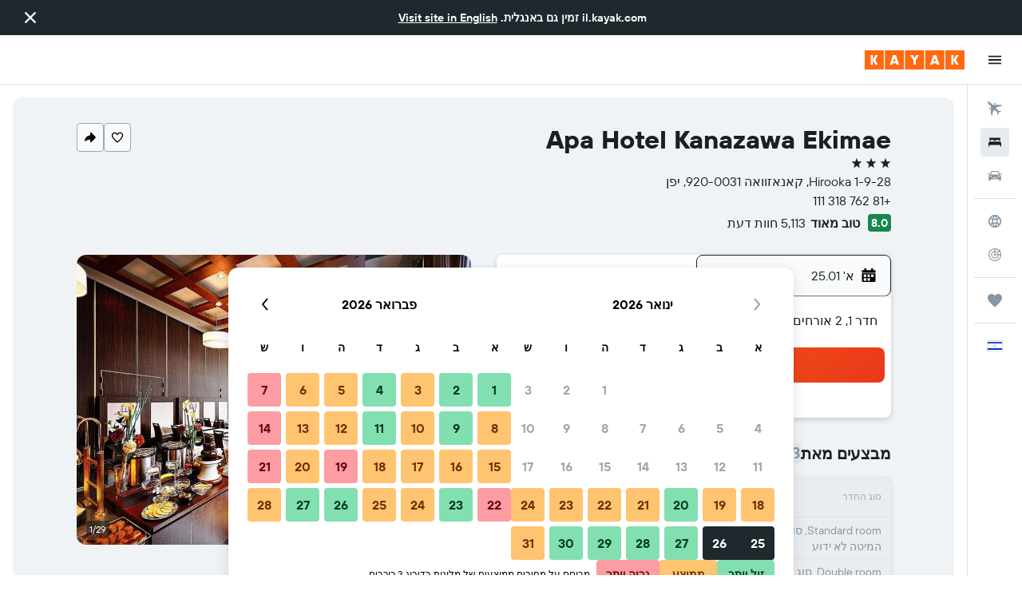

--- FILE ---
content_type: text/css;charset=UTF-8
request_url: https://content.r9cdn.net/res/combined.css?v=47178cd8e56404d6e5034f3d9ecd785577a1231e&cluster=4
body_size: 20032
content:
.Ozsh-toaster-wrapper{position:fixed;z-index:10010;right:0;left:0}
.cFaT{padding:16px}
.czaE-content{font-family:'TT Hoves Variable',-apple-system,BlinkMacSystemFont,'Segoe UI',Roboto,'Helvetica Neue',Arial,sans-serif;font-weight:600;font-size:14px;line-height:20px;font-feature-settings:'liga' 0}
.dJwZ{display:flex;align-items:center;column-gap:12px}body.flex-gap .dJwZ>*:not(:last-child){margin-left:12px}.dJwZ svg{flex-shrink:0}
.aIW3{background-color:#e6ebef;width:40px;height:40px;border-radius:4px}
.wQQN{width:100%;height:100%;display:flex;flex-direction:column;justify-content:flex-start;align-items:flex-start;padding:16px 16px 0 0}.wQQN>.wQQN-title{font-size:14px;line-height:20px;margin-bottom:2px;text-align:right}.wQQN-links{width:100%;margin-top:8px;padding-left:12px}.wQQN-search-link{font-family:'TT Hoves Variable',-apple-system,BlinkMacSystemFont,'Segoe UI',Roboto,'Helvetica Neue',Arial,sans-serif;font-weight:700;color:#363f45;display:flex;align-items:center;justify-content:space-between;width:100%;border-bottom:1px solid #d9e2e8;padding:12px 0 12px 12px}.wQQN-search-link:hover{background:rgba(0,0,0,0.05)}.wQQN-link-content{display:flex;align-items:center;justify-content:space-between;text-align:right;padding-right:12px}.wQQN-icon{width:22px;height:22px}.wQQN-link-text{font-family:'TT Hoves Variable',-apple-system,BlinkMacSystemFont,'Segoe UI',Roboto,'Helvetica Neue',Arial,sans-serif;font-weight:700;color:#363f45;margin-right:12px}
.c1W9y{margin:16px 16px 4px;border:1px solid #d9e2e8;border-radius:8px;display:flex;justify-content:space-between;align-items:center;padding:12px 16px 12px 0;font-family:'TT Hoves Variable',-apple-system,BlinkMacSystemFont,'Segoe UI',Roboto,'Helvetica Neue',Arial,sans-serif;font-weight:400;font-size:14px;line-height:20px;font-feature-settings:'liga' 0}.c1W9y-price-alert-icon{width:20px;height:20px;flex-shrink:0;margin-left:12px}.c1W9y-close-icon{width:12px;height:12px}
.OWaS{transform:translateY(-100%);opacity:0;visibility:hidden}@media (min-width:768px){.OWaS{transform:translateY(100%)}}.OWaS.OWaS-enter{transform:translateY(0);opacity:1;visibility:visible}.OWaS.OWaS-exit{transform:translateY(0);opacity:0;visibility:hidden}@media (prefers-reduced-motion:no-preference){.OWaS.OWaS-enter{--transform-duration:250ms;--opacity-delay:0ms;transition:transform var(--transform-duration) cubic-bezier(0.12,0,0,1),opacity var(--opacity-delay) 110ms,visibility}.OWaS.OWaS-exit{transition:opacity 180ms,visibility 0ms 180ms}}@media (prefers-reduced-motion:no-preference) and (min-width:768px){.OWaS.OWaS-enter{--transform-duration:400ms;--opacity-delay:110ms}}
.Z-9F{display:flex;flex-direction:row;align-items:center;padding:12px;background-color:#fff;color:#192024;box-shadow:0 12px 30px rgba(25,32,36,0.16);border-radius:12px;width:100%;max-width:calc(100vw - 2*16px);column-gap:8px}body.flex-gap .Z-9F>*:not(:last-child){margin-left:8px}@media (min-width:768px){.Z-9F{min-width:332px;max-width:480px}}.Z-9F-content{flex:1}.Z-9F-actions{flex:0 1 auto}.Z-9F-button{display:flex;align-items:center;justify-content:center;cursor:pointer;height:36px;border:1px solid #192024;border-radius:8px;color:#192024;padding:0 16px}.Z-9F-button:hover{background-color:#e6ebef}.Z-9F-button:active,.Z-9F-button:focus-visible{background-color:#d9e2e8}
.z6JU{display:flex;justify-content:center;align-items:center;width:100%;height:100%}
.eXBM{display:flex;justify-content:center;align-items:center;width:100%;height:100%}
.h669{height:100%}.h669-container{height:100%;padding:0 16px}.h669-title{padding:0 16px 16px;font-family:'TT Hoves Variable',-apple-system,BlinkMacSystemFont,'Segoe UI',Roboto,'Helvetica Neue',Arial,sans-serif;font-weight:600;font-size:20px;line-height:24px;font-feature-settings:'ss04','ss05'}.h669-actions,.h669-legacy-container{padding:16px;border-top:1px solid #d9e2e8}
.GWhw{display:flex;flex-direction:column;flex-wrap:nowrap;height:100%}.GWhw-container{flex-grow:2;padding:0 16px}.GWhw-title{padding:0 16px 16px;border-bottom:1px solid #d9e2e8;font-family:'TT Hoves Variable',-apple-system,BlinkMacSystemFont,'Segoe UI',Roboto,'Helvetica Neue',Arial,sans-serif;font-weight:600;font-size:20px;line-height:24px;font-feature-settings:'ss04','ss05'}.GWhw-actions,.GWhw-legacy-container{padding:16px;border-top:1px solid #d9e2e8}
.mNV2{height:100%}.mNV2-container{height:100%;padding:0 16px}.mNV2-title{padding:0 16px 16px;font-family:'TT Hoves Variable',-apple-system,BlinkMacSystemFont,'Segoe UI',Roboto,'Helvetica Neue',Arial,sans-serif;font-weight:600;font-size:20px;line-height:24px;font-feature-settings:'ss04','ss05'}.mNV2-actions{padding:16px;border-top:1px solid #d9e2e8}
.a_sn{height:100%}.a_sn-container{padding:16px}.a_sn-title{padding:0 16px 16px;font-family:'TT Hoves Variable',-apple-system,BlinkMacSystemFont,'Segoe UI',Roboto,'Helvetica Neue',Arial,sans-serif;font-weight:600;font-size:20px;line-height:24px;font-feature-settings:'ss04','ss05'}.a_sn-actions{padding:16px;border-top:1px solid #d9e2e8}
.Dkt2{display:flex;justify-content:center;align-items:center;width:100%;height:100%}
.uBlu{display:flex;justify-content:center;align-items:center;width:100%;height:100%}
.eJrV,.eJrV-footer{padding:16px}.eJrV-alert-container{padding:32px 0 24px}.eJrV-loading{display:flex;justify-content:center;align-items:center;height:100%}
.sDbR{display:flex;align-items:flex-start;justify-content:flex-start;flex-flow:column;width:100%}.sDbR-title-section{color:#192024;display:flex;flex-flow:column;justify-content:flex-start;padding:12px 16px 0}.sDbR-title-section .sDbR-title{font-family:'TT Hoves Variable',-apple-system,BlinkMacSystemFont,'Segoe UI',Roboto,'Helvetica Neue',Arial,sans-serif;font-weight:600;font-size:20px;line-height:24px;font-feature-settings:'ss04','ss05';white-space:nowrap;color:#192024}.sDbR-title-section .sDbR-subtitle{margin-top:2px;font-family:'TT Hoves Variable',-apple-system,BlinkMacSystemFont,'Segoe UI',Roboto,'Helvetica Neue',Arial,sans-serif;font-weight:400;font-size:16px;line-height:24px;font-feature-settings:'liga' 0;color:#5a6872}.sDbR-card-container{display:flex;flex-flow:column;justify-content:center;padding:8px 16px;width:100%}
.Hinb{padding:16px;border-top:1px solid #d9e2e8}
.UBbF{display:flex;flex-direction:column;padding:0 16px;height:100%}.UBbF-container{overflow-y:auto;flex:1 0}.UBbF-header{padding:16px 0 24px}.UBbF-title{padding-bottom:8px;font-family:'TT Hoves Variable',-apple-system,BlinkMacSystemFont,'Segoe UI',Roboto,'Helvetica Neue',Arial,sans-serif;font-weight:600;font-size:24px;line-height:32px;font-feature-settings:'ss04','ss05'}.UBbF-subtitle{font-family:'TT Hoves Variable',-apple-system,BlinkMacSystemFont,'Segoe UI',Roboto,'Helvetica Neue',Arial,sans-serif;font-weight:400;font-size:14px;line-height:20px;font-feature-settings:'liga' 0;color:#5a6872}.bd-mo .UBbF-subtitle{--bd-id:'mo';color:#b4c1cb}.UBbF-alert-container{padding:0 0 24px}.UBbF-trip-container{display:flex;align-items:center}.UBbF-trip-container img{width:76px;height:76px;border-radius:4px;margin-left:12px}.UBbF-trip-container .UBbF-text-input{flex:1 0;align-self:self-start;max-width:calc(100% - 88px)}.UBbF-trip-container .UBbF-input-description{font-family:'TT Hoves Variable',-apple-system,BlinkMacSystemFont,'Segoe UI',Roboto,'Helvetica Neue',Arial,sans-serif;font-weight:400;font-size:12px;line-height:18px;font-feature-settings:'liga' 0;color:#5a6872;padding-top:4px}.UBbF-action,.UBbF-footer{padding:24px 0}.UBbF-loading{display:flex;justify-content:center;align-items:center;height:100%}
.xDCk{padding:16px}.xDCk-trips{margin-top:8px}
.gkz0{z-index:9999;display:grid;gap:12px;width:100%;pointer-events:none}.gkz0-mod-z-index-modal-tooltip{z-index:10010}.gkz0-mod-spacing-xsmall{padding:8px}.gkz0-mod-spacing-small{padding:12px}.gkz0-mod-spacing-base{padding:16px}.gkz0-mod-spacing-large{padding:24px}.gkz0-mod-spacing-xlarge{padding:32px}.gkz0:not(.gkz0-mod-inline){position:fixed}.gkz0-mod-inline{position:absolute}.gkz0-mod-overlap{gap:0}.gkz0-mod-overlap .gkz0-toast{height:0}.gkz0-toast>*{pointer-events:auto}.gkz0-mod-position-top-right{top:0}.gkz0-mod-position-top-center{top:0;left:50%;transform:translateX(-50%);text-align:center}.gkz0-mod-position-bottom-center{left:50%;transform:translateX(-50%);text-align:center}.gkz0-mod-position-top-right{left:0;text-align:left}.gkz0-mod-position-bottom-right{left:0;text-align:left;bottom:0}.gkz0-mod-position-bottom-center{bottom:0}
.KYr1{display:inline-flex;border-radius:8px;align-items:center;justify-content:flex-end;flex-wrap:wrap;padding:12px 16px;column-gap:12px;text-align:right}body.flex-gap .KYr1>*:not(:last-child){margin-left:12px}.KYr1.KYr1-mod-elevation-super{background-color:#1f282d;color:#f9fafb}.KYr1.KYr1-mod-elevation-three{background-color:#fff;color:#192024}.KYr1-content{flex-grow:1;display:flex;column-gap:12px;row-gap:12px;align-items:center;flex-wrap:wrap}body.flex-gap .KYr1-content>*:not(:last-child){margin-left:12px;margin-bottom:12px}
.c_LfY{display:flex;flex-direction:column;align-items:center;justify-content:center;height:100%}.c_LfY-icon{width:36px;height:36px}.c_LfY-title{font-family:'TT Hoves Variable',-apple-system,BlinkMacSystemFont,'Segoe UI',Roboto,'Helvetica Neue',Arial,sans-serif;font-weight:600;font-size:16px;line-height:24px;font-feature-settings:'liga' 0}.c_LfY-button{margin-top:24px}
.M7Cs{padding:16px 12px;display:flex;align-items:center;justify-content:space-between;height:60px}.M7Cs-left{padding-left:12px}.M7Cs-right{display:inline-flex;justify-content:flex-end;flex-wrap:wrap;column-gap:8px;row-gap:8px}body.flex-gap .M7Cs-right>*:not(:last-child){margin-left:8px;margin-bottom:8px}
.kiqW{display:flex;flex-direction:column;flex-wrap:nowrap;height:100%}.kiqW-header{border-bottom:1px solid #d9e2e8}.kiqW-content{flex-grow:2;overflow-y:auto}@media screen and (max-height:480px){.kiqW{height:auto;overflow-y:auto}.kiqW-content{overflow-y:unset}}
.twtt{height:100%}.twtt-loading{display:flex;justify-content:center;align-items:center;height:100%}
.L4xz{background-color:#fff;color:#192024;padding:32px;min-width:448px;max-width:100%;border-radius:12px}.L4xz-title{margin-bottom:8px;font-family:'TT Hoves Variable',-apple-system,BlinkMacSystemFont,'Segoe UI',Roboto,'Helvetica Neue',Arial,sans-serif;font-weight:600;font-size:20px;line-height:24px;font-feature-settings:'ss04','ss05'}.L4xz-message{margin-bottom:24px;font-family:'TT Hoves Variable',-apple-system,BlinkMacSystemFont,'Segoe UI',Roboto,'Helvetica Neue',Arial,sans-serif;font-weight:400;font-size:14px;line-height:20px;font-feature-settings:'liga' 0}
.LWJ6{display:flex;flex-direction:column;align-items:center;justify-content:center;height:100%;color:#5a6872}.LWJ6-header{text-align:center;font-family:'TT Hoves Variable',-apple-system,BlinkMacSystemFont,'Segoe UI',Roboto,'Helvetica Neue',Arial,sans-serif;font-weight:600;font-size:24px;line-height:32px;font-feature-settings:'ss04','ss05'}.LWJ6-content{font-family:'TT Hoves Variable',-apple-system,BlinkMacSystemFont,'Segoe UI',Roboto,'Helvetica Neue',Arial,sans-serif;font-weight:400;font-size:16px;line-height:24px;font-feature-settings:'liga' 0;max-width:80%;text-align:center;margin-top:16px}.LWJ6-actions{margin-top:16px}
@media (min-width:640px){.dxLN{min-width:480px}}.dxLN-icon{text-align:center;width:100%;max-height:217px}@media (min-width:640px){.dxLN-icon{height:217px}}.dxLN-footer{display:flex;align-items:center;flex-wrap:wrap;padding:0 32px 32px;column-gap:16px;row-gap:16px}body.flex-gap .dxLN-footer>*:not(:last-child){margin-left:16px;margin-bottom:16px}
.xYfR{display:flex;justify-content:space-between;align-items:center;width:100%;border:1px solid #d9e2e8;border-radius:4px;padding:0 16px;margin:8px 0}.xYfR-item{display:flex;justify-content:flex-start}.xYfR-image{width:60px;height:60px;border-radius:8px;margin-left:12px}.xYfR-details{display:flex;flex-flow:column;align-items:flex-start;justify-content:center}.xYfR-details .xYfR-title{font-family:'TT Hoves Variable',-apple-system,BlinkMacSystemFont,'Segoe UI',Roboto,'Helvetica Neue',Arial,sans-serif;font-weight:600;font-size:14px;line-height:20px;font-feature-settings:'liga' 0;color:#192024}.xYfR-details .xYfR-date{font-family:'TT Hoves Variable',-apple-system,BlinkMacSystemFont,'Segoe UI',Roboto,'Helvetica Neue',Arial,sans-serif;font-weight:400;font-size:14px;line-height:20px;font-feature-settings:'liga' 0;color:#5a6872}.xYfR-create-button button{min-height:38px}
.WFOP{height:100%}.WFOP-loading{display:flex;height:100%;justify-content:center;align-items:center}
.Vewx-validation-container{min-height:24px}
.p8cW-item{border-bottom:1px solid #d9e2e8}
.qSt6-button{flex-shrink:0}.qSt6-button.qSt6-mod-self-align-top{align-self:flex-start}.qSt6-button.qSt6-action{margin:-12px -16px;align-self:flex-end}.qSt6-button.qSt6-close{margin:-12px}.qSt6-button.qSt6-close .qSt6-close-icon{width:20px;height:20px}.qSt6-button.qSt6-close.qSt6-mod-size-small .qSt6-close-icon{width:16px;height:16px}.qSt6-action{color:#67cae4}
.Wb0_{visibility:hidden;opacity:0}@media (prefers-reduced-motion:no-preference){.Wb0_{transition-property:opacity,visibility;transition-duration:250ms;transition-timing-function:ease}}.Wb0_.Wb0_-mod-visible{opacity:1;visibility:visible}.Wb0_.Wb0_-mod-removing{opacity:0}
.c4QPL{visibility:hidden;opacity:0}@media (prefers-reduced-motion:no-preference){.c4QPL{transition-property:transform,opacity,visibility;transition-duration:250ms;transition-timing-function:ease}}.c4QPL.c4QPL-mod-direction-from-top{transform:translateY(-100%)}.c4QPL.c4QPL-mod-direction-from-bottom{transform:translateY(100%)}.c4QPL.c4QPL-mod-direction-from-left{transform:translateX(-100%)}.c4QPL.c4QPL-mod-direction-from-right{transform:translateX(100%)}.c4QPL.c4QPL-mod-visible{opacity:1;visibility:visible;transform:translate(0)}.c4QPL.c4QPL-mod-removing{transform:translate(0)}
.Use0-content,.Use0-actions{padding:16px}.Use0-divider{height:1px;width:100%;background-color:#d9e2e8}.Use0-title{display:block;margin-bottom:8px;font-family:'TT Hoves Variable',-apple-system,BlinkMacSystemFont,'Segoe UI',Roboto,'Helvetica Neue',Arial,sans-serif;font-weight:600;font-size:20px;line-height:24px;font-feature-settings:'ss04','ss05'}.Use0-description{display:block;font-family:'TT Hoves Variable',-apple-system,BlinkMacSystemFont,'Segoe UI',Roboto,'Helvetica Neue',Arial,sans-serif;font-weight:400;font-size:14px;line-height:20px;font-feature-settings:'liga' 0;color:#5a6872;margin-bottom:24px}
.mNgu{padding:0 16px}.mNgu-title{margin-bottom:24px;font-family:'TT Hoves Variable',-apple-system,BlinkMacSystemFont,'Segoe UI',Roboto,'Helvetica Neue',Arial,sans-serif;font-weight:600;font-size:24px;line-height:32px;font-feature-settings:'ss04','ss05'}.mNgu-actions{margin:24px 0;display:flex;justify-content:flex-start}.mNgu-actions>*:not(:last-child){margin-left:16px}.mNgu.mNgu-mod-loading .mNgu-form{opacity:.9;pointer-events:none}
.W6lK{border-top:1px solid #d9e2e8;padding:12px 16px}
.MdY8-banner{padding:0 12px}.MdY8-container{font-family:'TT Hoves Variable',-apple-system,BlinkMacSystemFont,'Segoe UI',Roboto,'Helvetica Neue',Arial,sans-serif;font-weight:600;font-size:14px;line-height:20px;font-feature-settings:'liga' 0;color:#192024;display:flex;align-items:center}.MdY8-image-container{padding:16px 16px 16px 0}.MdY8-content{flex-grow:1;padding:16px;overflow:hidden}.MdY8-content .MdY8-description{display:flex;flex-flow:row;justify-content:space-between}.MdY8-content .MdY8-description a.MdY8-trip-name{font-family:'TT Hoves Variable',-apple-system,BlinkMacSystemFont,'Segoe UI',Roboto,'Helvetica Neue',Arial,sans-serif;font-weight:600;font-size:20px;line-height:24px;font-feature-settings:'ss04','ss05';color:#192024;text-decoration:none;text-overflow:ellipsis;overflow:hidden;white-space:nowrap}.MdY8-content .MdY8-description a.MdY8-trip-name:hover,.MdY8-content .MdY8-description a.MdY8-trip-name:focus{text-decoration:underline}.MdY8-content .MdY8-footer{font-family:'TT Hoves Variable',-apple-system,BlinkMacSystemFont,'Segoe UI',Roboto,'Helvetica Neue',Arial,sans-serif;font-weight:400;font-size:14px;line-height:20px;font-feature-settings:'liga' 0;color:#5a6872}.MdY8-actions{display:inline-flex;align-items:center;column-gap:12px;row-gap:12px}body.flex-gap .MdY8-actions>*:not(:last-child){margin-left:12px;margin-bottom:12px}
.A5QE{padding:16px 16px 0}.A5QE-tab-item{flex-basis:50%;justify-content:center}.A5QE-tab-item:only-child{flex-basis:100%}.A5QE-tab-item:focus{outline-offset:-2px!important}.A5QE-unbooked-number,.A5QE-booked-number{width:16px;height:16px;display:inline-flex;justify-content:center;align-items:center;color:#fff;border-radius:50%;font-family:'TT Hoves Variable',-apple-system,BlinkMacSystemFont,'Segoe UI',Roboto,'Helvetica Neue',Arial,sans-serif;font-weight:600;font-size:12px;line-height:18px;letter-spacing:.5px;font-feature-settings:'tnum','lnum'}.A5QE-unbooked-number{background-color:#d32933}.A5QE-booked-number{background-color:#192024}
.ztjV-tab-panel{display:flex;flex-direction:column;overflow-y:hidden;flex:1 0;padding:0 16px 8px}.ztjV-tab-panel[hidden]{display:none}
.Fv7R-list{margin-top:16px}.Fv7R-title{color:#192024;font-family:'TT Hoves Variable',-apple-system,BlinkMacSystemFont,'Segoe UI',Roboto,'Helvetica Neue',Arial,sans-serif;font-weight:600;font-size:20px;line-height:24px;font-feature-settings:'ss04','ss05';white-space:nowrap;padding-top:8px}.Fv7R-description{font-family:'TT Hoves Variable',-apple-system,BlinkMacSystemFont,'Segoe UI',Roboto,'Helvetica Neue',Arial,sans-serif;font-weight:400;font-size:14px;line-height:20px;font-feature-settings:'liga' 0;color:#5a6872;padding-top:8px}.bd-mo .Fv7R-description{--bd-id:'mo';color:#b4c1cb}.Fv7R-create-btn{border-top:1px solid #d9e2e8;padding:8px 0;width:100%;cursor:pointer;display:flex;align-items:center}.Fv7R-create-btn .Fv7R-icon{width:48px;height:48px;flex:1 0 48px;border-radius:8px;display:flex;align-items:center;justify-content:center;background-color:#f0f3f5;flex-grow:0;margin-left:16px}.react.react-st .Fv7R-list{margin-top:16px}.react.react-st .Fv7R-create-btn{font-family:'TT Hoves Variable',-apple-system,BlinkMacSystemFont,'Segoe UI',Roboto,'Helvetica Neue',Arial,sans-serif;font-weight:600;font-size:16px;line-height:24px;font-feature-settings:'liga' 0}
.wyZ4-item-container{padding:12px 0;border-bottom:1px solid #d9e2e8}.wyZ4-create-trip-button{padding:4px 0;border-bottom:1px solid #d9e2e8}.wyZ4-list{width:100%}.wyZ4-form{flex-grow:1}.wyZ4-icon{width:48px;height:48px;flex:1 0 48px;border-radius:8px;display:flex;align-items:center;justify-content:center;background-color:#f0f3f5;flex-grow:0;margin-left:4px}
.ryiC{padding:16px;border-top:1px solid #d9e2e8}
.hVV0{font-family:'TT Hoves Variable',-apple-system,BlinkMacSystemFont,'Segoe UI',Roboto,'Helvetica Neue',Arial,sans-serif;font-weight:600;font-size:14px;line-height:20px;font-feature-settings:'liga' 0;color:#192024}.hVV0-main{display:flex;align-items:center}.hVV0-image-container{padding:8px 16px 0 0}.hVV0-content{flex-grow:1;padding:8px 16px 0;overflow:hidden}.hVV0-content .hVV0-description{display:flex;flex-flow:row;justify-content:space-between}.hVV0-content .hVV0-description a.hVV0-trip-name{font-family:'TT Hoves Variable',-apple-system,BlinkMacSystemFont,'Segoe UI',Roboto,'Helvetica Neue',Arial,sans-serif;font-weight:600;font-size:20px;line-height:24px;font-feature-settings:'ss04','ss05';color:#192024;text-decoration:none;text-overflow:ellipsis;overflow:hidden}.hVV0-content .hVV0-description a.hVV0-trip-name:hover,.hVV0-content .hVV0-description a.hVV0-trip-name:focus{text-decoration:underline}.hVV0-content .hVV0-footer{font-family:'TT Hoves Variable',-apple-system,BlinkMacSystemFont,'Segoe UI',Roboto,'Helvetica Neue',Arial,sans-serif;font-weight:400;font-size:14px;line-height:20px;font-feature-settings:'liga' 0;color:#5a6872;display:flex;flex-direction:column;filter:brightness(0.8)}.bd-mo .hVV0-content .hVV0-footer,.bd-mo .hVV0-content{--bd-id:'mo';color:#b4c1cb!important}.hVV0-tabs{margin-top:12px;margin-bottom:-16px}
.cAWq{display:flex;padding:4px 0 0}.cAWq-icon-container{display:flex;align-items:center;height:18px}.cAWq-icon{width:12px;height:12px;fill:currentColor}.cAWq-message{margin-right:4px;font-family:'TT Hoves Variable',-apple-system,BlinkMacSystemFont,'Segoe UI',Roboto,'Helvetica Neue',Arial,sans-serif;font-weight:600;font-size:12px;line-height:18px;font-feature-settings:'liga' 0}.cAWq.cAWq-mod-start{align-items:flex-start}.cAWq.cAWq-mod-center{align-items:center}.cAWq.cAWq-mod-error{color:#d32933}.cAWq.cAWq-mod-warning .cAWq-icon{color:#bd5b00}.cAWq.cAWq-mod-warning .cAWq-message{color:#5a6872}
.C9my{width:100%;display:flex;align-items:center}.C9my-defs{position:absolute;width:0;height:0}.C9my-clip{height:100%;width:100%}.C9my:not(.C9my-placeholder){cursor:pointer}.C9my-name{font-family:'TT Hoves Variable',-apple-system,BlinkMacSystemFont,'Segoe UI',Roboto,'Helvetica Neue',Arial,sans-serif;font-weight:600;font-size:16px;line-height:24px;font-feature-settings:'liga' 0}.C9my-dates-saved{font-family:'TT Hoves Variable',-apple-system,BlinkMacSystemFont,'Segoe UI',Roboto,'Helvetica Neue',Arial,sans-serif;font-weight:400;font-size:14px;line-height:20px;font-feature-settings:'liga' 0}.C9my.C9my-mod-size-base{padding:8px 0}.C9my.C9my-mod-size-base .C9my-image{width:48px;height:48px}.C9my.C9my-mod-size-large{padding:16px 0}.C9my.C9my-mod-size-large .C9my-image{width:64px;height:64px}.C9my-image{border-radius:8px;margin-left:16px}.C9my-info{display:flex;flex-direction:column}.C9my.C9my-placeholder .C9my-dates-saved{margin-top:4px}.C9my-mod-variant-default{border-top:1px solid #d9e2e8}.C9my-mod-variant-squircle .C9my-dates-saved{color:#5a6872}
.Mrgx-hint{display:block;font-family:'TT Hoves Variable',-apple-system,BlinkMacSystemFont,'Segoe UI',Roboto,'Helvetica Neue',Arial,sans-serif;font-weight:400;font-size:10px;line-height:14px;font-feature-settings:'liga' 0;color:#5a6872;margin:8px 0}
.MQ2t-option{display:flex;align-items:center;padding:8px 0;font-family:'TT Hoves Variable',-apple-system,BlinkMacSystemFont,'Segoe UI',Roboto,'Helvetica Neue',Arial,sans-serif;font-weight:400;font-size:14px;line-height:20px;font-feature-settings:'liga' 0}.MQ2t-option-icon{width:14px;height:14px;margin-left:8px}
.JR8b{margin:8px 0 16px}.JR8b-text{font-family:'TT Hoves Variable',-apple-system,BlinkMacSystemFont,'Segoe UI',Roboto,'Helvetica Neue',Arial,sans-serif;font-weight:400;font-size:14px;line-height:20px;font-feature-settings:'liga' 0}.JR8b-emphasis{font-family:'TT Hoves Variable',-apple-system,BlinkMacSystemFont,'Segoe UI',Roboto,'Helvetica Neue',Arial,sans-serif;font-weight:600;font-size:14px;line-height:20px;font-feature-settings:'liga' 0}
.vY1X{margin:8px 0 32px}.vY1X-label{font-family:'TT Hoves Variable',-apple-system,BlinkMacSystemFont,'Segoe UI',Roboto,'Helvetica Neue',Arial,sans-serif;font-weight:600;font-size:14px;line-height:20px;font-feature-settings:'liga' 0}.vY1X-body{font-family:'TT Hoves Variable',-apple-system,BlinkMacSystemFont,'Segoe UI',Roboto,'Helvetica Neue',Arial,sans-serif;font-weight:400;font-size:14px;line-height:20px;font-feature-settings:'liga' 0}
.oZth{margin:8px 0 32px}.oZth-label{font-family:'TT Hoves Variable',-apple-system,BlinkMacSystemFont,'Segoe UI',Roboto,'Helvetica Neue',Arial,sans-serif;font-weight:600;font-size:14px;line-height:20px;font-feature-settings:'liga' 0}.oZth-body{font-family:'TT Hoves Variable',-apple-system,BlinkMacSystemFont,'Segoe UI',Roboto,'Helvetica Neue',Arial,sans-serif;font-weight:400;font-size:14px;line-height:20px;font-feature-settings:'liga' 0}
.c6F5-{border:1px solid #d9e2e8;border-radius:8px;padding:16px;font-family:'TT Hoves Variable',-apple-system,BlinkMacSystemFont,'Segoe UI',Roboto,'Helvetica Neue',Arial,sans-serif;font-weight:400;font-size:14px;line-height:20px;font-feature-settings:'liga' 0}.c6F5--links{display:flex;flex-wrap:wrap;row-gap:8px;column-gap:24px;justify-content:flex-start;margin-top:8px}body.flex-gap .c6F5--links>*:not(:last-child){margin-bottom:8px;margin-left:24px}
.yjuc{font-family:'TT Hoves Variable',-apple-system,BlinkMacSystemFont,'Segoe UI',Roboto,'Helvetica Neue',Arial,sans-serif;font-weight:400;font-size:14px;line-height:20px;font-feature-settings:'liga' 0}.yjuc-actions{margin:32px 0 16px;display:flex;flex-direction:column;column-gap:8px;row-gap:16px}body.flex-gap .yjuc-actions>*:not(:last-child){margin-left:8px;margin-bottom:16px}.yjuc-actions.yjuc-mod-wide{flex-direction:row}.yjuc-divider{margin:24px 0;border:none;border-bottom:1px solid #d9e2e8}.yjuc-subtitle{margin:0;font-family:'TT Hoves Variable',-apple-system,BlinkMacSystemFont,'Segoe UI',Roboto,'Helvetica Neue',Arial,sans-serif;font-weight:600;font-size:16px;line-height:24px;font-feature-settings:'liga' 0}.yjuc-label.yjuc-mod-hide{opacity:0}.yjuc-spinner{display:none}.yjuc-spinner.yjuc-mod-show{position:absolute;top:0;bottom:0;display:flex;justify-content:center;align-items:center;right:0;left:0}.yjuc-spinner.yjuc-mod-show>div{display:flex}.yjuc-header{display:flex;flex-direction:column;row-gap:4px;margin-bottom:12px}body.flex-gap .yjuc-header>*:not(:last-child){margin-bottom:4px}.yjuc-description{color:#5a6872}
.iF9--box-label{display:flex;align-items:center;column-gap:8px}body.flex-gap .iF9--box-label>*:not(:last-child){margin-left:8px}
.jgTk{padding:0;border:none;margin:0}.jgTk-title{margin:0}.jgTk-description{color:#5a6872;margin:0}
.PcoG{display:block;cursor:pointer}.PcoG-mod-disabled,.PcoG-mod-read-only{cursor:initial;opacity:.4}
.og0b{display:flex;border:none;padding:0;font-family:'TT Hoves Variable',-apple-system,BlinkMacSystemFont,'Segoe UI',Roboto,'Helvetica Neue',Arial,sans-serif;font-weight:400;font-size:14px;line-height:20px;letter-spacing:.38px;font-feature-settings:'liga' 0;column-gap:8px}body.flex-gap .og0b>*:not(:last-child){margin-left:8px}.og0b>.og0b-phone{flex:auto}.og0b-country{min-width:90px}
.oje4{display:flex;flex-direction:column;row-gap:4px}body.flex-gap .oje4>*:not(:last-child){margin-bottom:4px}.oje4-icon{padding-bottom:6px}
.DiaM{display:flex;flex-direction:column;row-gap:4px}body.flex-gap .DiaM>*:not(:last-child){margin-bottom:4px}
.IPr2{display:flex;flex-direction:column;align-items:flex-start;row-gap:4px}body.flex-gap .IPr2>*:not(:last-child){margin-bottom:4px}
.fdOR{display:flex;flex-direction:column;align-items:flex-start;row-gap:4px}body.flex-gap .fdOR>*:not(:last-child){margin-bottom:4px}.fdOR input{width:100%}
.OXwA>legend{margin-bottom:4px}.OXwA-radios{display:flex;column-gap:16px}body.flex-gap .OXwA-radios>*:not(:last-child){margin-left:16px}.OXwA-radio{display:flex;min-height:36px}.OXwA-pres-radios-column{flex-direction:column}
.Hvv7{display:grid;grid-template-rows:auto 1fr;gap:4px}
.JhIp{color:#5a6872}
.fhmr{display:flex;align-items:center;column-gap:16px}body.flex-gap .fhmr>*:not(:last-child){margin-left:16px}.fhmr-image{width:48px;height:48px;border-radius:8px}.fhmr-info{flex-grow:1;display:flex;flex-direction:column;row-gap:2px}body.flex-gap .fhmr-info>*:not(:last-child){margin-bottom:2px}.fhmr-info .fhmr-title{font-family:'TT Hoves Variable',-apple-system,BlinkMacSystemFont,'Segoe UI',Roboto,'Helvetica Neue',Arial,sans-serif;font-weight:600;font-size:16px;line-height:24px;font-feature-settings:'liga' 0}.fhmr-info .fhmr-content{font-family:'TT Hoves Variable',-apple-system,BlinkMacSystemFont,'Segoe UI',Roboto,'Helvetica Neue',Arial,sans-serif;font-weight:400;font-size:14px;line-height:20px;font-feature-settings:'liga' 0}.fhmr-info .fhmr-stats{font-family:'TT Hoves Variable',-apple-system,BlinkMacSystemFont,'Segoe UI',Roboto,'Helvetica Neue',Arial,sans-serif;font-weight:400;font-size:14px;line-height:20px;font-feature-settings:'liga' 0;color:#5a6872}
.CoTx{position:relative;color:#192024;max-width:100%;text-decoration:none;width:100%}
.xAZI-content{color:#192024;position:relative;flex:1 1 auto;display:flex;column-gap:12px;padding:12px 0}body.flex-gap .xAZI-content>*:not(:last-child){margin-left:12px}
.X6Lq-image{background-size:cover;background-repeat:no-repeat;background-position:center center;border-radius:8px}.X6Lq-image.X6Lq-mod-size-s{width:48px;height:48px}.X6Lq-image.X6Lq-mod-size-m{width:64px;height:64px}.X6Lq-image.X6Lq-mod-size-l{width:72px;height:72px}.X6Lq-image.X6Lq-mod-size-xl{width:84px;height:84px}
.DKKX-main-text{color:#192024;font-family:'TT Hoves Variable',-apple-system,BlinkMacSystemFont,'Segoe UI',Roboto,'Helvetica Neue',Arial,sans-serif;font-weight:600;font-size:14px;line-height:20px;font-feature-settings:'liga' 0}
.oDYf-middle-section{flex:1 1 0;display:flex;flex-direction:column;justify-content:center}
.VIeZ-secondary-action{display:flex;align-items:center;justify-self:flex-end;column-gap:4px}body.flex-gap .VIeZ-secondary-action>*:not(:last-child){margin-left:4px}
.xEtQ-secondary-text{color:#5a6872;font-family:'TT Hoves Variable',-apple-system,BlinkMacSystemFont,'Segoe UI',Roboto,'Helvetica Neue',Arial,sans-serif;font-weight:400;font-size:12px;line-height:18px;font-feature-settings:'liga' 0}
.HT-8{border:none;padding:0;margin:0}.HT-8 label{display:block;padding-bottom:2px}.HT-8.HT-8-mod-with-border{padding:12px;border:1px solid #d9e2e8;border-radius:8px;margin-bottom:12px}
.OBJy{margin-bottom:12px;font-family:'TT Hoves Variable',-apple-system,BlinkMacSystemFont,'Segoe UI',Roboto,'Helvetica Neue',Arial,sans-serif;font-weight:400;font-size:14px;line-height:20px;font-feature-settings:'liga' 0}
.c4DzX-title{font-family:'TT Hoves Variable',-apple-system,BlinkMacSystemFont,'Segoe UI',Roboto,'Helvetica Neue',Arial,sans-serif;font-weight:600;font-size:20px;line-height:24px;font-feature-settings:'ss04','ss05'}.c4DzX-description{margin-top:12px;margin-bottom:32px;font-family:'TT Hoves Variable',-apple-system,BlinkMacSystemFont,'Segoe UI',Roboto,'Helvetica Neue',Arial,sans-serif;font-weight:400;font-size:14px;line-height:20px;font-feature-settings:'liga' 0}
.react.react-st .aRll-actions{margin-top:32px}.react.react-st .aRll-actions>a+button{margin-right:8px}.aRll-title{font-family:'TT Hoves Variable',-apple-system,BlinkMacSystemFont,'Segoe UI',Roboto,'Helvetica Neue',Arial,sans-serif;font-weight:600;font-size:20px;line-height:24px;font-feature-settings:'ss04','ss05'}.aRll-description{margin-top:12px;font-family:'TT Hoves Variable',-apple-system,BlinkMacSystemFont,'Segoe UI',Roboto,'Helvetica Neue',Arial,sans-serif;font-weight:400;font-size:14px;line-height:20px;font-feature-settings:'liga' 0}
.RfKj-alert{display:flex;align-items:center}.RfKj-impersonationDisclaimerText{display:inline-block;margin-left:40px;font-family:'TT Hoves Variable',-apple-system,BlinkMacSystemFont,'Segoe UI',Roboto,'Helvetica Neue',Arial,sans-serif;font-weight:600;font-size:12px;line-height:18px;font-feature-settings:'liga' 0}.RfKj-disclaimerName{display:inline-block}.RfKj-impersonatingUser{color:#fff;background:#3d3786;padding:8px 12px;border-radius:8px;margin-right:auto}.RfKj-impersonationUserDetails{display:flex;align-items:center}.RfKj-impersonationUserName{margin-right:8px;font-family:'TT Hoves Variable',-apple-system,BlinkMacSystemFont,'Segoe UI',Roboto,'Helvetica Neue',Arial,sans-serif;font-weight:600;font-size:12px;line-height:18px;font-feature-settings:'liga' 0}@media (min-width:0) and (max-width:767px){.RfKj-warning-icon{display:none}}
.gJGw{display:flex;flex-direction:column;align-items:flex-start;row-gap:4px}body.flex-gap .gJGw>*:not(:last-child){margin-bottom:4px}.gJGw input{width:100%;font-variant-numeric:tabular-nums}
.eiQ9{display:flex;flex-direction:column;row-gap:4px}body.flex-gap .eiQ9>*:not(:last-child){margin-bottom:4px}.eiQ9-date-picker-container{display:flex;column-gap:12px}body.flex-gap .eiQ9-date-picker-container>*:not(:last-child){margin-left:12px}.eiQ9-date-picker-container>:first-child{flex:1}
.ieXq{display:flex;flex-direction:column}.ieXq.ieXq-mod-gap-small{row-gap:4px}body.flex-gap .ieXq.ieXq-mod-gap-small>*:not(:last-child){margin-bottom:4px}.ieXq.ieXq-mod-gap-xsmall{row-gap:2px}body.flex-gap .ieXq.ieXq-mod-gap-xsmall>*:not(:last-child){margin-bottom:2px}.ieXq-selectors{display:flex;align-items:center;column-gap:8px}body.flex-gap .ieXq-selectors>*:not(:last-child){margin-left:8px}.ieXq-selectors>:first-child{flex-grow:1}.ieXq-selectors>:nth-child(2){flex:0 1 110px;min-width:50px}
.DbNy{display:flex;flex-direction:column;align-items:flex-start;row-gap:4px}body.flex-gap .DbNy>*:not(:last-child){margin-bottom:4px}.DbNy-upload{width:100%;padding:32px 24px;border:1px dashed #d9e2e8;border-radius:4px;position:relative}.DbNy-upload.DbNy-is-selecting:not(.DbNy-mod-disabled):hover,.DbNy-upload.DbNy-is-selecting:not(.DbNy-mod-disabled):focus-within,.DbNy-upload.DbNy-is-selecting:not(.DbNy-mod-disabled):active{border-color:#1f282d}.DbNy-upload .DbNy-input>input{position:absolute;top:0;bottom:0;width:100%;opacity:0;cursor:pointer;z-index:1;right:0}.DbNy-upload .DbNy-input .DbNy-input-text{width:100%;display:block;text-align:center;font-family:'TT Hoves Variable',-apple-system,BlinkMacSystemFont,'Segoe UI',Roboto,'Helvetica Neue',Arial,sans-serif;font-weight:400;font-size:12px;line-height:18px;font-feature-settings:'liga' 0;color:#5a6872}.DbNy-upload .DbNy-input .DbNy-input-text button,.DbNy-upload .DbNy-input .DbNy-input-text a,.DbNy-upload .DbNy-input .DbNy-input-text div[role="button"],.DbNy-upload .DbNy-input .DbNy-input-text div[contenteditable="true"]{position:relative;z-index:1}.DbNy-upload .DbNy-input .DbNy-instruction{display:block;margin-bottom:4px}.DbNy-upload .DbNy-input .DbNy-bold{font-family:'TT Hoves Variable',-apple-system,BlinkMacSystemFont,'Segoe UI',Roboto,'Helvetica Neue',Arial,sans-serif;font-weight:600;font-size:12px;line-height:18px;font-feature-settings:'liga' 0;color:#079}.DbNy-upload .DbNy-selected{display:flex;justify-content:space-between;align-items:center;column-gap:12px;font-family:'TT Hoves Variable',-apple-system,BlinkMacSystemFont,'Segoe UI',Roboto,'Helvetica Neue',Arial,sans-serif;font-weight:600;font-size:14px;line-height:20px;font-feature-settings:'liga' 0}body.flex-gap .DbNy-upload .DbNy-selected>*:not(:last-child){margin-left:12px}.DbNy-upload .DbNy-selected .DbNy-description{overflow-x:hidden;text-overflow:ellipsis}.DbNy-upload.DbNy-mod-disabled .DbNy-input-text{color:#9ba8b0;border-color:rgba(217,226,232,0.6)}.DbNy-upload.DbNy-mod-disabled .DbNy-input-text .DbNy-bold{color:#9ba8b0}body.a11y-tab-navigation.a11y-focus-outlines .DbNy-upload:focus-within{outline:#0b7b99 solid 2px;outline-offset:2px}
.UM1h{background-color:#f2f2fd;color:#3d3786;border-radius:8px;padding:8px 16px;font-family:'TT Hoves Variable',-apple-system,BlinkMacSystemFont,'Segoe UI',Roboto,'Helvetica Neue',Arial,sans-serif;font-weight:600;font-size:16px;line-height:24px;font-feature-settings:'liga' 0;display:flex;justify-content:space-between;align-items:center;min-height:58px}.UM1h.UM1h-mod-size-small{margin-bottom:8px;padding:8px;font-family:'TT Hoves Variable',-apple-system,BlinkMacSystemFont,'Segoe UI',Roboto,'Helvetica Neue',Arial,sans-serif;font-weight:600;font-size:12px;line-height:18px;font-feature-settings:'liga' 0}.UM1h.UM1h-mod-size-small .UM1h-action-button{padding:8px}.UM1h.UM1h-mod-size-small .UM1h-user-details{word-break:break-all}.UM1h-user-details{display:flex;align-items:center;margin-left:16px}.UM1h-user-details .UM1h-description{margin-top:0;margin-bottom:0;word-break:break-word;margin-right:12px}.UM1h-action-button{color:#fff;background-color:#3d3786;padding:12px 24px;font-family:'TT Hoves Variable',-apple-system,BlinkMacSystemFont,'Segoe UI',Roboto,'Helvetica Neue',Arial,sans-serif;font-size:12px;line-height:18px;font-feature-settings:'liga' 0;font-weight:600!important;border:none;border-radius:8px;cursor:pointer;flex-shrink:0}@media (min-width:0) and (max-width:767px){.UM1h{padding:8px;font-family:'TT Hoves Variable',-apple-system,BlinkMacSystemFont,'Segoe UI',Roboto,'Helvetica Neue',Arial,sans-serif;font-weight:600;font-size:12px;line-height:18px;font-feature-settings:'liga' 0}.UM1h-action-button{padding:8px}.UM1h-user-details{word-break:break-all}}
.E4QV-alert{display:flex;align-items:center}.E4QV-disclaimer{display:inline-block;margin-left:40px;font-family:'TT Hoves Variable',-apple-system,BlinkMacSystemFont,'Segoe UI',Roboto,'Helvetica Neue',Arial,sans-serif;font-weight:600;font-size:12px;line-height:18px;font-feature-settings:'liga' 0}@media (min-width:0) and (max-width:767px){.E4QV-warning-icon{display:none}}
.ASGN{margin:-8px}.ASGN-menu-title{display:flex;align-items:center;justify-content:center;padding:8px;fill:currentColor}
.pXTI{background-color:#e5ebf0;border-radius:8px;object-fit:cover}
.nxbx-mod-spacing-right{padding-left:24px}
.c18ts-chip-carousel{margin-top:8px;margin-bottom:12px}.c18ts-pickup-info{margin-top:12px;width:100%;text-align:center}
.WzXz{display:flex;flex-direction:column;align-items:stretch}.WzXz>label{margin:0 0 4px;text-align:right;font-family:'TT Hoves Variable',-apple-system,BlinkMacSystemFont,'Segoe UI',Roboto,'Helvetica Neue',Arial,sans-serif;font-weight:400;font-size:14px;line-height:20px;font-feature-settings:'liga' 0}.WzXz-type-area{display:flex;position:relative;align-content:flex-start;flex-wrap:wrap;border:1px solid #9ba8b0;border-radius:4px;min-height:100px;cursor:text;padding:0 12px 12px}.WzXz-type-area:hover,.WzXz-type-area:focus{border-color:#192024}.WzXz-type-area>*{margin-top:12px;margin-left:8px}.WzXz-type-area.WzXz-mod-disabled{cursor:default}.WzXz-type-area.WzXz-mod-inline{min-height:50px}.WzXz-type-area.WzXz-mod-validation-warning{border-color:#eb8d00}.WzXz-type-area.WzXz-mod-validation-error{border-color:#d32933}.WzXz-suggestions-content{position:absolute;top:100%;display:none;right:0;left:0}.WzXz-suggestions-content.WzXz-mod-shown{display:block}.WzXz-input-container{flex:1 1 0;min-width:100px}.WzXz-chip-input{width:100%;border:none;font-family:'TT Hoves Variable',-apple-system,BlinkMacSystemFont,'Segoe UI',Roboto,'Helvetica Neue',Arial,sans-serif;font-weight:400;font-size:16px;line-height:24px;font-feature-settings:'liga' 0}.WzXz-chip-count{font-family:'TT Hoves Variable',-apple-system,BlinkMacSystemFont,'Segoe UI',Roboto,'Helvetica Neue',Arial,sans-serif;font-weight:400;font-size:14px;line-height:20px;font-feature-settings:'liga' 0;color:#5a6872;margin:4px 0;text-align:right}.WzXz input{background-color:transparent}.WzXz.WzXz-mod-size-small .WzXz-type-area{padding:0 4px 4px}.WzXz.WzXz-mod-size-small .WzXz-type-area>*{margin-top:4px;margin-left:4px}.WzXz.WzXz-mod-size-small .WzXz-type-area.WzXz-mod-inline{min-height:36px}.WzXz.WzXz-mod-size-small .WzXz-chip-input{font-family:'TT Hoves Variable',-apple-system,BlinkMacSystemFont,'Segoe UI',Roboto,'Helvetica Neue',Arial,sans-serif;font-weight:400;font-size:14px;line-height:20px;font-feature-settings:'liga' 0}.WzXz-chips-container{display:flex;flex-wrap:wrap;padding:2px 0}.WzXz-chips-container :not(:last-child){margin-left:8px}.WzXz-chips-container>*{margin-bottom:8px}.WzXz.WzXz-pres-default .WzXz-type-area{background-color:#fff}
.c9A4N{display:flex;flex-direction:column;row-gap:4px;padding-left:12px}body.flex-gap .c9A4N>*:not(:last-child){margin-bottom:4px}.c9A4N-rail-limit-labels{display:flex;justify-content:space-between;color:#5a6872;margin-left:-12px}
.Dhta{--textarea-input-color:#192024;--textarea-placeholder-color:#5a6872;--textarea-color:fieldtext;--textarea-caret-color:#079;--textarea-hover-color:#5a6872;--textarea-focus-color:var(--textarea-input-color);--textarea-border-color:#9ba8b0;--textarea-border-hover-color:var(--textarea-border-color);--textarea-border-focus-color:var(--textarea-border-color);--textarea-background-color:transparent;--textarea-background-hover-color:#d9e2e8;display:block;width:100%;resize:none;font-family:inherit;font-size:inherit;line-height:inherit;outline:none;color:var(--textarea-color);background:var(--textarea-background-color);border:1px solid var(--textarea-border-color)}.Dhta::placeholder{--textarea-color:var(--textarea-placeholder-color)}.Dhta:read-only{--textarea-color:var(--textarea-input-color);font-family:'TT Hoves Variable',-apple-system,BlinkMacSystemFont,'Segoe UI',Roboto,'Helvetica Neue',Arial,sans-serif;font-weight:600;font-size:14px;line-height:20px;font-feature-settings:'liga' 0}.Dhta:hover:not(:disabled):not(:read-only){border-color:var(--textarea-border-hover-color);background-color:var(--textarea-background-hover-color);color:var(--textarea-hover-color)}.Dhta:hover:not(:disabled):not(:read-only):focus{color:var(--textarea-focus-color)}.Dhta:focus{border-color:var(--textarea-border-focus-color);color:var(--textarea-focus-color);caret-color:var(--textarea-caret-color)}.Dhta.Dhta-pres-default,.Dhta.Dhta-pres-inverted{padding:8px}.Dhta.Dhta-pres-none,.Dhta.Dhta-pres-transparent{border:none}.Dhta.Dhta-pres-default{--textarea-background-color:#fff}.Dhta.Dhta-pres-transparent{--textarea-background-color:transparent}.Dhta.Dhta-pres-inverted{--textarea-input-color:#fff;--textarea-placeholder-color:#9ba8b0;--textarea-color:var(--textarea-input-color);--textarea-caret-color:#43c6e9;--textarea-hover-color:#9ba8b0;--textarea-focus-color:var(--textarea-input-color);--textarea-background-hover-color:#313a3f;--textarea-background-color:#1f282d}.Dhta.Dhta-mod-radius-small{border-radius:4px}.Dhta.Dhta-mod-radius-medium{border-radius:8px}.Dhta.Dhta-mod-radius-large{border-radius:12px}.Dhta.Dhta-mod-size-default{min-height:92px}.Dhta.Dhta-mod-size-medium{height:92px}.Dhta.Dhta-mod-size-full-height{height:100%}.Dhta.Dhta-mod-state-neutral,.Dhta.Dhta-mod-state-info{--textarea-border-hover-color:#1f282d;--textarea-border-focus-color:#192024}.Dhta.Dhta-mod-state-warning{--textarea-border-color:#eb8d00}.Dhta.Dhta-mod-state-error{--textarea-border-color:#d32933}.Dhta.Dhta-mod-disabled{opacity:.4}
.MVOd-content-header{font-size:14px;line-height:20px}
.t8z5{border-radius:8px;box-shadow:0 3px 6px rgba(25,32,36,0.16),0 -1px 4px rgba(25,32,36,0.04);margin-bottom:12px;overflow:hidden}.t8z5-header{display:flex;padding:16px 12px;background:#f0f3f5}.t8z5-header.t8z5-mod-clickable{cursor:pointer}.t8z5-header-content>.t8z5-header-text{text-decoration:none;color:#192024;font-weight:bold;margin:0}.t8z5-header-content>.t8z5-header-text.t8z5-mod-active,.t8z5-header-content>.t8z5-header-text:hover,.t8z5-header-content>.t8z5-header-text:focus{color:#192024}.t8z5-subtitle{margin:2px 0 0;font-family:'TT Hoves Variable',-apple-system,BlinkMacSystemFont,'Segoe UI',Roboto,'Helvetica Neue',Arial,sans-serif;font-weight:400;font-size:14px;line-height:20px;font-feature-settings:'liga' 0}.t8z5-subtitle .t8z5-highlighted{font-family:'TT Hoves Variable',-apple-system,BlinkMacSystemFont,'Segoe UI',Roboto,'Helvetica Neue',Arial,sans-serif;font-weight:700;color:#14884c}
.A7zm-section:not(:first-child){border-top:1px solid #d9e2e8;margin-top:8px;padding-top:8px}.A7zm-section .A7zm-title-button>.A7zm-title{font-size:16px;line-height:24px;font-weight:bold;margin:0}.A7zm-card-container{padding-top:16px}.A7zm-title-button{display:flex;justify-content:space-between;align-items:center;background:none;margin:16px 0;width:100%;border:0}.A7zm-chevron{width:24px;height:24px;fill:#192024;transition:transform 250ms}.A7zm-chevron.A7zm-mod-active{transform:rotate(180deg)}.A7zm-accordion{display:none}.A7zm-accordion.A7zm-mod-expanded{display:block}
.C4Xr-contents>h3{font-size:24px;line-height:32px;font-weight:bold}.C4Xr-card-container{margin:16px 16px 4px}.C4Xr-contents{padding:0 16px 16px}
.c5Bqn-item.c5Bqn-mod-prepend-dot:before{content:"\2022";margin:0 4px}
.MT7a-icon{width:20px;height:20px;margin:0 4px;vertical-align:bottom}
.AEJL-flight-content{position:relative;width:100%;height:100%;display:flex;flex-direction:column;justify-content:center;padding-top:12px}
.Ckad-inner-content{display:flex}.Ckad-header{font-family:'TT Hoves Variable',-apple-system,BlinkMacSystemFont,'Segoe UI',Roboto,'Helvetica Neue',Arial,sans-serif;font-weight:700}
.aGvA-content{font-family:'TT Hoves Variable',-apple-system,BlinkMacSystemFont,'Segoe UI',Roboto,'Helvetica Neue',Arial,sans-serif;font-weight:400;font-size:14px;line-height:20px;font-feature-settings:'liga' 0;fill:currentColor}.aGvA-content.aGvA-mod-style-danger{color:#d32933}
.Z9sw{padding:32px;font-family:'TT Hoves Variable',-apple-system,BlinkMacSystemFont,'Segoe UI',Roboto,'Helvetica Neue',Arial,sans-serif;font-weight:400;font-size:14px;line-height:20px;font-feature-settings:'liga' 0}.Z9sw-title{font-family:'TT Hoves Variable',-apple-system,BlinkMacSystemFont,'Segoe UI',Roboto,'Helvetica Neue',Arial,sans-serif;font-weight:600;font-size:20px;line-height:24px;font-feature-settings:'ss04','ss05'}.Z9sw p.Z9sw-who-title{margin-top:32px;margin-bottom:12px;font-family:'TT Hoves Variable',-apple-system,BlinkMacSystemFont,'Segoe UI',Roboto,'Helvetica Neue',Arial,sans-serif;font-weight:600;font-size:14px;line-height:20px;font-feature-settings:'liga' 0}.Z9sw-auto-share-container{margin-top:32px}.Z9sw-button-row{margin-top:72px}.Z9sw-button-row button+button{margin-right:8px}
.xbq5{padding:16px;font-family:'TT Hoves Variable',-apple-system,BlinkMacSystemFont,'Segoe UI',Roboto,'Helvetica Neue',Arial,sans-serif;font-weight:400;font-size:14px;line-height:20px;font-feature-settings:'liga' 0}.xbq5-title{font-family:'TT Hoves Variable',-apple-system,BlinkMacSystemFont,'Segoe UI',Roboto,'Helvetica Neue',Arial,sans-serif;font-weight:600;font-size:20px;line-height:24px;font-feature-settings:'ss04','ss05'}.xbq5-privacy-button{color:#079;cursor:pointer}.xbq5-sharing-container{margin-top:24px;border-bottom:1px solid #d9e2e8;padding-bottom:32px}.xbq5-sharing-container.xbq5-mod-with-margin{margin-top:40px}@media (min-width:360px){.xbq5-link{display:flex;justify-content:space-between;align-items:center}}.xbq5-note{margin-top:16px}.xbq5-note-label{display:inline-block;margin-bottom:8px}.xbq5 p.xbq5-privacy-status span>span{font-family:'TT Hoves Variable',-apple-system,BlinkMacSystemFont,'Segoe UI',Roboto,'Helvetica Neue',Arial,sans-serif;font-weight:700}.xbq5 p.xbq5-privacy-status>span{margin-left:12px}@media (min-width:360px){.xbq5 p.xbq5-privacy-status.xbq5-public{width:50%;margin-bottom:0}}@media (min-width:768px){.xbq5 p.xbq5-privacy-status.xbq5-public{width:auto}}.xbq5-privacy{margin-left:8px}.xbq5-privacy-private svg{width:19px;vertical-align:sub;margin-left:8px}.xbq5-add-people{margin-top:32px}.xbq5-add-people-title{font-family:'TT Hoves Variable',-apple-system,BlinkMacSystemFont,'Segoe UI',Roboto,'Helvetica Neue',Arial,sans-serif;font-weight:400;font-size:16px;line-height:24px;font-feature-settings:'liga' 0}.xbq5-email-permission{display:flex;margin-top:12px;flex-direction:column}.xbq5-email-permission .xbq5-email{flex-grow:1}.xbq5-email-permission .xbq5-permission-dropdown{display:flex;margin-top:8px}@media (min-width:360px){.xbq5-email-permission .xbq5-permission-dropdown{margin-top:0;margin-right:8px}}@media (min-width:360px){.xbq5-email-permission{flex-direction:row}}.xbq5-permission-dropdown .xbq5-view-only{display:flex;align-items:center;padding-right:8px}.xbq5-invite-button{margin-top:12px}.xbq5-users{margin-top:40px;max-height:250px;overflow-y:auto}.xbq5-added-toast-content{display:flex;font-family:'TT Hoves Variable',-apple-system,BlinkMacSystemFont,'Segoe UI',Roboto,'Helvetica Neue',Arial,sans-serif;font-weight:400;font-size:14px;line-height:20px;font-feature-settings:'liga' 0}.xbq5-added-toast-content.xbq5-mod-with-padding{padding:16px}.xbq5-added-toast-content .xbq5-notice{margin:0 16px 0 48px}.xbq5-added-toast-content svg{width:14px}.xbq5-added-toast-content .xbq5-undo{cursor:pointer;font-family:'TT Hoves Variable',-apple-system,BlinkMacSystemFont,'Segoe UI',Roboto,'Helvetica Neue',Arial,sans-serif;font-weight:600;font-size:14px;line-height:20px;font-feature-settings:'liga' 0}.xbq5-added-toast-content .xbq5-toast-icon{fill:#f9fafb}@media (min-width:360px){.xbq5{padding:32px}}
.sQU6{display:flex;justify-content:flex-end;margin:8px 12px;min-height:24px}
.nDp6{padding:12px}.nDp6-title-content{display:flex;justify-content:space-between}.nDp6-title-text{font-size:14px;line-height:20px}.nDp6-flight-content{width:100%;display:flex}.nDp6-legs{position:relative;width:100%;height:100%;display:flex;flex-direction:column;justify-content:center}
.c64A0{border:1px solid #d9e2e8;border-radius:8px;margin-bottom:12px;overflow:hidden}.c64A0-header{padding:12px;background:#f3f5f7;border-bottom:1px solid #d9e2e8}.c64A0-header.c64A0-mod-clickable{cursor:pointer}.c64A0-header:focus{outline-offset:-4px!important}.c64A0-title{color:#192024;font-family:'TT Hoves Variable',-apple-system,BlinkMacSystemFont,'Segoe UI',Roboto,'Helvetica Neue',Arial,sans-serif;font-weight:600;font-size:14px;line-height:20px;font-feature-settings:'liga' 0}.c64A0-subtitle{margin:2px 0 0;color:#192024;font-family:'TT Hoves Variable',-apple-system,BlinkMacSystemFont,'Segoe UI',Roboto,'Helvetica Neue',Arial,sans-serif;font-weight:400;font-size:14px;line-height:20px;font-feature-settings:'liga' 0}.c64A0-card{padding:0}
.Mjlb{display:inline-block}.Mjlb-icon{width:20px;height:20px;margin:0 4px;vertical-align:bottom}
.JSzW{padding:12px}.JSzW-image-content{display:flex;align-items:center}.JSzW-title-content{width:100%;display:flex;justify-content:space-between;margin-top:8px}.JSzW-name{font-family:'TT Hoves Variable',-apple-system,BlinkMacSystemFont,'Segoe UI',Roboto,'Helvetica Neue',Arial,sans-serif;font-weight:600;font-size:16px;line-height:24px;font-feature-settings:'liga' 0}.JSzW-star{width:16px;height:16px;fill:#192024}.JSzW-review-score{margin-right:4px;font-family:'TT Hoves Variable',-apple-system,BlinkMacSystemFont,'Segoe UI',Roboto,'Helvetica Neue',Arial,sans-serif;font-weight:400;font-size:12px;line-height:18px;font-feature-settings:'liga' 0}.JSzW-rating-content{width:100%;display:flex;margin-top:4px}.JSzW-location-content{display:flex;justify-content:space-between}.JSzW-price{display:flex;flex-direction:column;justify-content:flex-end;align-items:flex-end}.JSzW-price .JSzW-booking-price{font-family:'TT Hoves Variable',-apple-system,BlinkMacSystemFont,'Segoe UI',Roboto,'Helvetica Neue',Arial,sans-serif;font-weight:600;font-size:16px;line-height:24px;font-feature-settings:'liga' 0}.JSzW-price .JSzW-booking-description{text-align:left;font-family:'TT Hoves Variable',-apple-system,BlinkMacSystemFont,'Segoe UI',Roboto,'Helvetica Neue',Arial,sans-serif;font-weight:400;font-size:12px;line-height:18px;font-feature-settings:'liga' 0}.JSzW-text{margin:0;font-family:'TT Hoves Variable',-apple-system,BlinkMacSystemFont,'Segoe UI',Roboto,'Helvetica Neue',Arial,sans-serif;font-weight:400;font-size:12px;line-height:18px;font-feature-settings:'liga' 0}.JSzW-text.JSzW-neutral{color:#5a6872}.JSzW-text.JSzW-negative{color:#d32933}.JSzW-text.JSzW-positive{color:#14884c}
.c3Oa2-body-content{padding:12px}.c3Oa2-title-content{display:flex;justify-content:space-between}.c3Oa2-title-text{font-size:14px;line-height:20px}.c3Oa2-car-content{width:100%;display:flex;justify-content:space-between;margin-top:16px}.c3Oa2-car-info{display:flex;align-items:center;color:#192024;fill:#192024}.c3Oa2-car-item{display:flex;align-items:center;font-size:14px;line-height:20px}.c3Oa2-car-item:not(:first-child){margin-right:16px}.c3Oa2-icon{width:16px;height:16px;margin-left:4px}.c3Oa2-car-image{margin-right:16px}.c3Oa2-footer-content{display:flex;align-items:center;border-top:1px solid #d9e2e8;font-family:'TT Hoves Variable',-apple-system,BlinkMacSystemFont,'Segoe UI',Roboto,'Helvetica Neue',Arial,sans-serif;font-weight:400;font-size:12px;line-height:18px;font-feature-settings:'liga' 0}.c3Oa2-agency-block{display:flex;padding:8px;border-left:1px solid #d9e2e8}.c3Oa2-agency-image{max-width:48px;max-height:100%}.c3Oa2-address-block{display:flex;align-items:center;color:#192024;padding:0 8px}
.sBEC{padding:12px}.sBEC-title-content{display:flex;justify-content:space-between}.sBEC-title-text{font-size:14px;line-height:20px}.sBEC-train-content{width:100%;display:flex}.sBEC-legs{position:relative;width:100%;height:100%;display:flex;flex-direction:column;justify-content:center}
.fR-f-body-content{display:flex}.fR-f-image-section{display:flex;align-items:center;justify-content:center;height:131px;padding:8px;background:#f9fafb}.fR-f-car-section{position:relative;display:flex;width:100%;flex-direction:column;justify-content:center;margin-right:12px;font-family:'TT Hoves Variable',-apple-system,BlinkMacSystemFont,'Segoe UI',Roboto,'Helvetica Neue',Arial,sans-serif;font-weight:600;font-size:16px;line-height:24px;font-feature-settings:'liga' 0}.fR-f-car-items{display:flex;align-items:center;color:#192024;fill:#192024}.fR-f-car-item{display:flex;align-items:center;font-size:14px;line-height:20px}.fR-f-car-item:not(:first-child){margin-right:16px}.fR-f-icon{width:16px;height:16px;margin-left:4px}.fR-f-menu-container{position:absolute;top:8px;left:8px}.fR-f-footer-content{display:flex;align-items:center;border-top:1px solid #d9e2e8;padding:12px;font-family:'TT Hoves Variable',-apple-system,BlinkMacSystemFont,'Segoe UI',Roboto,'Helvetica Neue',Arial,sans-serif;font-weight:400;font-size:12px;line-height:18px;font-feature-settings:'liga' 0}.fR-f-details-section{display:flex;width:100%;flex-direction:column;align-items:flex-start}.fR-f-detail-item{display:flex;align-items:center}.fR-f-price-section{display:flex;align-self:flex-start}.fR-f-car-image{max-width:93px}
.rTOK{padding:12px}.rTOK-title-content{display:flex;justify-content:space-between}.rTOK-bus-content{width:100%;display:flex}.rTOK-legs{position:relative;width:100%;height:100%;display:flex;flex-direction:column;justify-content:center}
@media (min-width:0) and (max-width:1279px){.NbWx{padding:18px 25px}}@media (min-width:0) and (max-width:959px){.bd-cfa .NbWx-top-controls,.bd-hc .NbWx-top-controls,.bd-mu .NbWx-top-controls{fill:#192024}}@media (min-width:0) and (max-width:959px){.bd-cfa .NbWx-top-controls,.bd-hc .NbWx-top-controls,.bd-mu .NbWx-top-controls{fill:#192024}}@media (min-width:960px){.NbWx-compare-to{margin-top:unset}}@media (min-width:0) and (max-width:1279px){.NbWx.NbWx-theme-responsive,.NbWx.NbWx-theme-outlined{padding:18px 0}}.NbWx-edit-search-title{display:none}.NbWx-mod-rp.NbWx-mod-mobile .NbWx-edit-search-title{display:block}@media (min-width:0) and (max-width:767px){.NbWx-mod-rp.NbWx-mod-media .NbWx-edit-search-title{display:block;font-family:'TT Hoves Variable',-apple-system,BlinkMacSystemFont,'Segoe UI',Roboto,'Helvetica Neue',Arial,sans-serif;font-weight:600;font-size:20px;line-height:24px;font-feature-settings:'ss04','ss05';line-height:32px;text-align:center;position:fixed;top:12px;right:0;left:0;padding:0 40px}.NbWx-mod-rp.NbWx-mod-media .NbWx-submit{margin-top:24px}}@media (min-width:0) and (max-width:767px){.NbWx-mod-media .NbWx-driver-age-dropdown,.NbWx-mod-media .NbWx-business-toggle{display:none}}@media (min-width:768px){.NbWx-mod-media .NbWx-driver-age-dialog{display:none}}@media (min-width:1024px){.NbWx-swap-button-container{display:none}}.NbWx{max-width:89.333em;background-color:#fff;padding:18px 2em}@media (min-width:0) and (max-width:1279px){.NbWx{padding:18px 25px}}.NbWx-form{width:968px}.NbWx-top-controls{color:#212a30;fill:#212a30;font-family:'TT Hoves Variable',-apple-system,BlinkMacSystemFont,'Segoe UI',Roboto,'Helvetica Neue',Arial,sans-serif;font-weight:400;font-size:14px;line-height:20px;font-feature-settings:'liga' 0}@media (min-width:0) and (max-width:959px){.bd-cfa .NbWx-top-controls,.bd-hc .NbWx-top-controls,.bd-mu .NbWx-top-controls{fill:#192024}}.bd-cfa .NbWx-top-controls,.bd-hc .NbWx-top-controls,.bd-mu .NbWx-top-controls{counter-reset:bd-uwl}@media (min-width:0) and (max-width:959px){.bd-cfa .NbWx-top-controls,.bd-hc .NbWx-top-controls,.bd-mu .NbWx-top-controls{fill:#192024}}.NbWx-filter-checkbox{margin-top:8px}.NbWx-compare-to{color:#212a30;margin-top:8px}@media (min-width:960px){.NbWx-compare-to{margin-top:unset}}.NbWx.NbWx-mod-mcfly .NbWx-top-controls,.NbWx.NbWx-mod-rp .NbWx-top-controls{color:#192024;fill:#192024}.NbWx.NbWx-mod-rp .NbWx-compare-to{color:#192024}.bd-cfa .NbWx.NbWx-mod-rp .NbWx-compare-to{counter-reset:bd-cfa;color:#fff}.bd-cfa .NbWx.NbWx-mod-rp .NbWx-top-controls{counter-reset:bd-cfa-rp;color:#fff;fill:#fff}.NbWx.NbWx-mod-has-affiliate-background .NbWx-form{background:rgba(255,255,255,0.4);padding:1em}.NbWx.NbWx-theme-responsive,.NbWx.NbWx-theme-outlined{background-color:transparent;padding:32px 0 18px}@media (min-width:0) and (max-width:1279px){.NbWx.NbWx-theme-responsive,.NbWx.NbWx-theme-outlined{padding:18px 0}}.NbWx.NbWx-theme-responsive .NbWx-form,.NbWx.NbWx-theme-outlined .NbWx-form{width:auto}.NbWx.NbWx-theme-search-dialog{background-color:inherit;padding:0;width:100%}.NbWx.NbWx-theme-search-dialog .NbWx-form{width:auto}.NbWx.NbWx-theme-compact{background-color:transparent;overflow:hidden;padding:0}.NbWx.NbWx-theme-compact .NbWx-form{width:auto}.NbWx.NbWx-mod-less-spacing{padding:16px 0 18px}.NbWx-edit-search-title{display:none}.NbWx-mod-rp.NbWx-mod-mobile .NbWx-edit-search-title{display:block;font-family:'TT Hoves Variable',-apple-system,BlinkMacSystemFont,'Segoe UI',Roboto,'Helvetica Neue',Arial,sans-serif;font-weight:600;font-size:20px;font-feature-settings:'ss04','ss05';line-height:32px;text-align:center;position:fixed;top:12px;right:0;left:0;padding:0 40px}.NbWx-mod-rp.NbWx-mod-mobile .NbWx-submit{margin-top:24px}@media (min-width:0) and (max-width:767px){.NbWx-mod-rp.NbWx-mod-media .NbWx-edit-search-title{display:block;font-family:'TT Hoves Variable',-apple-system,BlinkMacSystemFont,'Segoe UI',Roboto,'Helvetica Neue',Arial,sans-serif;font-weight:600;font-size:20px;line-height:24px;font-feature-settings:'ss04','ss05';line-height:32px;text-align:center;position:fixed;top:12px;right:0;left:0;padding:0 40px}.NbWx-mod-rp.NbWx-mod-media .NbWx-submit{margin-top:24px}}@media (min-width:0) and (max-width:767px){.NbWx-mod-media .NbWx-driver-age-dropdown,.NbWx-mod-media .NbWx-business-toggle{display:none}}@media (min-width:768px){.NbWx-mod-media .NbWx-driver-age-dialog{display:none}}.NbWx-dropoff-container{position:relative}.NbWx-swap-button-container{position:absolute;left:16px;top:-1px;transform:translateY(-50%);z-index:1}@media (min-width:1024px){.NbWx-swap-button-container{display:none}}
.ALqT-title{margin-bottom:12px;font-family:'TT Hoves Variable',-apple-system,BlinkMacSystemFont,'Segoe UI',Roboto,'Helvetica Neue',Arial,sans-serif;font-weight:600;font-size:24px;line-height:32px;font-feature-settings:'ss04','ss05'}
.lClr{color:#192024;display:flex;height:20px;justify-content:left;margin:12px 0 0 auto}@media (min-width:768px){.lClr{margin:12px auto 0 0}}.lClr.lClr-pres-inverted{color:#fff}
.bd-ag .bWl2.bWl2-fd{--bd-id:'ag';background:rgba(255,255,255,0.8);padding:0 16px 40px}
.oFKr{position:absolute;top:-7px;z-index:1;padding:0;left:-7px}.oFKr-button{cursor:pointer;border:2px solid #fff;border-radius:8px;background-color:#f0f3f5;fill:#5a6872;width:40px;height:40px;display:flex;justify-content:center;align-items:center}.oFKr-button .oFKr-icon{width:24px;height:24px;transform:rotate(0deg);transition:transform 250ms ease}.oFKr-button .oFKr-icon.oFKr-rotate{transform:rotate(180deg)}@media (min-width:768px){.oFKr-button{width:54px;height:54px}}@media (min-width:768px){.oFKr{position:initial}}
.Z2um-chip-container{display:flex;flex-direction:column;padding:8px 0;white-space:nowrap}
.obQG{position:relative;display:flex;align-items:center;overflow-x:hidden;border-radius:4px;background-color:#e6ebef;color:#2c3439;padding:4px 8px 4px 24px;font-family:'TT Hoves Variable',-apple-system,BlinkMacSystemFont,'Segoe UI',Roboto,'Helvetica Neue',Arial,sans-serif;font-weight:600;font-size:12px;line-height:18px;font-feature-settings:'liga' 0}.obQG div[role="button"].obQG-close{position:absolute;cursor:pointer;fill:#2c3439;width:20px;border-radius:4px;left:2px}.obQG div[role="button"].obQG-close:focus{outline-offset:-4px}.obQG.obQG-mod-size-large{height:36px}.obQG.obQG-mod-variant-blue{color:#00485c;background-color:#e0f8ff}.obQG.obQG-mod-variant-blue .obQG-close{fill:#00485c}.obQG.obQG-mod-weight-normal{font-family:'TT Hoves Variable',-apple-system,BlinkMacSystemFont,'Segoe UI',Roboto,'Helvetica Neue',Arial,sans-serif;font-weight:400;font-size:12px;line-height:18px;font-feature-settings:'liga' 0}.obQG-close-inner{transform:translateY(2px)}.obQG.obQG-invalid{background-color:#fff0f0;color:#820d17}.obQG.obQG-invalid .obQG-close{fill:#820d17}.obQG.obQG-mod-no-remove-button{padding:4px}.obQG-content{white-space:nowrap;text-overflow:ellipsis;overflow:hidden}
.pdIo-card{border-top:1px solid #d9e2e8;transition:background-color 500ms}.pdIo-card.pdIo-mod-clickable{cursor:pointer}.pdIo-card.pdIo-mod-tinted{background-color:#ffece0}.pdIo-card-header{padding:16px 12px 0}.pdIo-content-header{display:flex;justify-content:space-between;padding:16px 12px 0}.pdIo-content{display:flex;justify-content:space-between;padding:0 12px 16px}.pdIo-main-column{flex:1 1 calc(100% - 100px)}.pdIo-content-footer{position:relative;border-top:1px solid #d9e2e8}.pdIo-side-column{position:relative;display:flex;flex-direction:column;justify-content:center;overflow:hidden;min-width:70px}
.Q54c{display:flex;align-items:center;color:#192024;fill:#192024}.Q54c-item{display:flex;align-items:center;font-size:14px;line-height:20px}.Q54c-item:not(:first-child){margin-right:16px}.Q54c-icon{width:16px;height:16px;margin-left:4px}.Q54c-car-image{margin-right:16px}
.nQuY{display:flex;min-height:40px}.nQuY-agency-block{padding:8px;min-width:24px;box-sizing:content-box;border-left:1px solid #d9e2e8}.nQuY-agency-image{width:48px;vertical-align:middle}.nQuY-address-block{color:#192024;display:flex;align-items:center;padding:0 8px}
.c1Mem{display:flex;flex-direction:column;align-items:center;padding-top:32px}.c1Mem-heart{width:56px;height:56px}.c1Mem p{margin:16px 40px;text-align:center}
.wamG-item{font-size:14px;line-height:20px}
.I7-D{display:flex;align-items:center;width:100%;position:relative;padding:16px 0}.I7-D-date-badge{position:absolute;top:0;right:0}.I7-D-airline-logo{max-width:20px;max-height:20px;margin:0 8px 0 12px}.I7-D-group{display:flex;flex-direction:column;align-items:stretch}.I7-D-time-label{font-family:'TT Hoves Variable',-apple-system,BlinkMacSystemFont,'Segoe UI',Roboto,'Helvetica Neue',Arial,sans-serif;font-weight:600;font-size:14px;line-height:20px;font-feature-settings:'liga' 0;white-space:nowrap}.I7-D-departure-code{text-align:left;font-family:'TT Hoves Variable',-apple-system,BlinkMacSystemFont,'Segoe UI',Roboto,'Helvetica Neue',Arial,sans-serif;font-weight:400;font-size:12px;line-height:18px;font-feature-settings:'liga' 0}.I7-D-arrival-code{font-family:'TT Hoves Variable',-apple-system,BlinkMacSystemFont,'Segoe UI',Roboto,'Helvetica Neue',Arial,sans-serif;font-weight:400;font-size:12px;line-height:18px;font-feature-settings:'liga' 0;order:1;text-align:right}.I7-D-raised{vertical-align:super;font-family:'TT Hoves Variable',-apple-system,BlinkMacSystemFont,'Segoe UI',Roboto,'Helvetica Neue',Arial,sans-serif;font-weight:400;font-size:12px;line-height:18px;font-feature-settings:'liga' 0}.I7-D-large-duration{display:none;font-family:'TT Hoves Variable',-apple-system,BlinkMacSystemFont,'Segoe UI',Roboto,'Helvetica Neue',Arial,sans-serif;font-weight:400;font-size:14px;line-height:20px;font-feature-settings:'liga' 0}.I7-D-stops{display:flex;flex-direction:column;align-items:stretch;width:45px;margin:0 8px;text-align:center}.I7-D-stop-airports{display:none}.I7-D-stop-indicators{height:0;overflow:visible;display:flex;align-items:center;justify-content:center;margin:4px 0;border-bottom:1px solid #d9e2e8}.I7-D-square{width:5px;height:5px;margin-top:1px;background:#9ba8b0}.I7-D-square:not(:first-child){margin-right:4px}.I7-D-small-duration{white-space:nowrap;overflow:hidden;text-overflow:ellipsis;order:-1;font-family:'TT Hoves Variable',-apple-system,BlinkMacSystemFont,'Segoe UI',Roboto,'Helvetica Neue',Arial,sans-serif;font-weight:400;font-size:10px;line-height:14px;font-feature-settings:'liga' 0}
.KgBg{width:100%;height:171px;display:flex;position:relative;border-radius:4px;overflow:hidden}.KgBg-carousel{display:flex;width:100%}.KgBg-photo{background-color:#e5ebf0;background-repeat:no-repeat;background-position:center;min-width:300px;min-height:170px}.KgBg-photo.KgBg-placeholder-image{background-image:url("/res/images/hotels/results/list/hotel-photo-placeholder.jpg?v=8b53b83bd1b4471f335277122ffb416849d44c8d&cluster=4");background-size:cover}.KgBg-arrows{z-index:1;position:absolute;top:calc(50% - 6px)}.KgBg-arrows.KgBg-next-arrow{left:0}.KgBg-arrows.KgBg-previous-arrow{right:0}.KgBg svg{width:24px;height:24px;fill:#fff}
.q_vU{fill:#363f45;color:#363f45}.q_vU-rating-row{display:flex;align-items:center}.q_vU-review-score{font-size:14px;line-height:20px;color:#192024;margin-right:4px}.q_vU p.q_vU-label{font-size:14px;line-height:20px;color:#192024;margin:0}
.c8sew-item{font-size:14px;line-height:20px}
.odzZ{display:flex;align-items:center;width:100%;justify-content:space-between;position:relative;padding:16px 0}.odzZ-date-badge{position:absolute;top:0;right:0}.odzZ-carrier-logo{width:20px;height:20px;object-fit:cover;margin:0 8px 0 12px}.odzZ-group{display:flex;flex-direction:column;align-items:stretch}.odzZ-time-label{font-family:'TT Hoves Variable',-apple-system,BlinkMacSystemFont,'Segoe UI',Roboto,'Helvetica Neue',Arial,sans-serif;font-weight:600;font-size:14px;line-height:20px;font-feature-settings:'liga' 0;white-space:nowrap}.odzZ-departure-code{text-align:left;font-family:'TT Hoves Variable',-apple-system,BlinkMacSystemFont,'Segoe UI',Roboto,'Helvetica Neue',Arial,sans-serif;font-weight:400;font-size:12px;line-height:18px;font-feature-settings:'liga' 0}.odzZ-arrival-code{font-family:'TT Hoves Variable',-apple-system,BlinkMacSystemFont,'Segoe UI',Roboto,'Helvetica Neue',Arial,sans-serif;font-weight:400;font-size:12px;line-height:18px;font-feature-settings:'liga' 0;order:1;text-align:right}.odzZ-raised{vertical-align:super;font-family:'TT Hoves Variable',-apple-system,BlinkMacSystemFont,'Segoe UI',Roboto,'Helvetica Neue',Arial,sans-serif;font-weight:400;font-size:12px;line-height:18px;font-feature-settings:'liga' 0}.odzZ-large-duration{display:none;font-family:'TT Hoves Variable',-apple-system,BlinkMacSystemFont,'Segoe UI',Roboto,'Helvetica Neue',Arial,sans-serif;font-weight:400;font-size:14px;line-height:20px;font-feature-settings:'liga' 0}.odzZ-stops{display:flex;flex-direction:column;align-items:stretch;width:45px;margin:0 8px;text-align:center}.odzZ-stop-stations{display:none}.odzZ-stop-indicators{height:0;overflow:visible;display:flex;align-items:center;justify-content:center;margin:4px 0;border-bottom:1px solid #d9e2e8}.odzZ-square{width:5px;height:5px;margin-top:1px;background:#9ba8b0}.odzZ-square:not(:first-child){margin-right:4px}.odzZ-small-duration{white-space:nowrap;overflow:hidden;text-overflow:ellipsis;order:-1;font-family:'TT Hoves Variable',-apple-system,BlinkMacSystemFont,'Segoe UI',Roboto,'Helvetica Neue',Arial,sans-serif;font-weight:400;font-size:10px;line-height:14px;font-feature-settings:'liga' 0}
.xjaI p.xjaI-auto-share-title{margin-bottom:0;font-family:'TT Hoves Variable',-apple-system,BlinkMacSystemFont,'Segoe UI',Roboto,'Helvetica Neue',Arial,sans-serif;font-weight:600;font-size:14px;line-height:20px;font-feature-settings:'liga' 0}.xjaI p.xjaI-auto-share-description{margin-bottom:0}.xjaI-link-container{margin-right:12px}
.c1e2F{width:100%;resize:none;font-family:inherit;font-size:inherit;line-height:inherit}.c1e2F.c1e2F-pres-default{padding:8px;background:#fff;border:1px solid #9ba8b0}.c1e2F.c1e2F-pres-none{border:none}.c1e2F.c1e2F-pres-transparent{border:none;background:transparent}.c1e2F.c1e2F-mod-radius-small{border-radius:4px}.c1e2F.c1e2F-mod-radius-medium{border-radius:8px}.c1e2F.c1e2F-mod-radius-large{border-radius:12px}.c1e2F.c1e2F-mod-size-default{min-height:92px;display:block}.c1e2F.c1e2F-mod-size-medium{height:92px;display:block}.c1e2F.c1e2F-mod-size-full-height{height:100%;display:block}.c1e2F.c1e2F-mod-state-neutral{border-color:#9ba8b0}.c1e2F.c1e2F-mod-state-warning{border-color:#eb8d00}.c1e2F.c1e2F-mod-state-error{border-color:#d32933}.c1e2F.c1e2F-mod-disabled{opacity:.4}
.teSP{position:relative}.teSP input{position:absolute;height:0;width:10px;pointer-events:none;opacity:0}.teSP button{position:relative;font-family:'TT Hoves Variable',-apple-system,BlinkMacSystemFont,'Segoe UI',Roboto,'Helvetica Neue',Arial,sans-serif;font-weight:600;font-size:16px;line-height:24px;font-feature-settings:'liga' 0;transition:transform 150ms;height:41px}.teSP button svg{display:inline-block;vertical-align:middle;transition:transform 250ms;margin-left:12px}.teSP button .teSP-label{transition:opacity 250ms}.teSP button:active{transform:scale(0.98)}.teSP-copied-content,.teSP-default-content{cursor:pointer;border-radius:4px;color:#fff;fill:#fff;white-space:nowrap;height:100%;display:inline-block}.teSP-copied-content{top:0;position:absolute;background-color:#14884c;opacity:0;left:0;padding:8px 16px 8px 24px}.teSP-copied-content .teSP-label{opacity:0}.teSP-copied-content svg{width:23px;transform:scale(0)}.teSP-default-content{background-color:#363f45;padding:8px 16px;opacity:1}.teSP-default-content .teSP-label{opacity:1}.teSP-default-content svg{width:24px;transform:scale(1)}.teSP button.teSP-mod-copied .teSP-default-content,.teSP button.teSP-mod-copied .teSP-default-content .teSP-label{opacity:0}.teSP button.teSP-mod-copied .teSP-default-content svg{transform:scale(0)}.teSP button.teSP-mod-copied .teSP-copied-content,.teSP button.teSP-mod-copied .teSP-copied-content .teSP-label{opacity:1}.teSP button.teSP-mod-copied .teSP-copied-content svg{transform:scale(1)}
.c2ME7{background-color:#fff;border-radius:8px;box-shadow:0 3px 6px rgba(25,32,36,0.16),0 -1px 4px rgba(25,32,36,0.04);position:relative;max-height:160px;overflow-y:auto;display:none;z-index:1}.c2ME7.c2ME7-mod-visible{display:block}.c2ME7-title{font-family:'TT Hoves Variable',-apple-system,BlinkMacSystemFont,'Segoe UI',Roboto,'Helvetica Neue',Arial,sans-serif;font-weight:600;font-size:12px;line-height:18px;font-feature-settings:'liga' 0;color:#5a6872;display:block;padding:12px 16px}.c2ME7-avatar-name{display:flex;align-items:center}.c2ME7-avatar-name .c2ME7-name{display:inline-block;margin-right:12px;text-align:right}.c2ME7 button{display:block;padding:8px;cursor:pointer;width:100%}.c2ME7 button:hover{background-color:#e6ebef}
.xHSI-dropdown-content{padding:4px}.xHSI svg{width:18px;display:inline-block;vertical-align:middle;margin-right:8px}.xHSI-selected-name{white-space:nowrap}.xHSI-option{padding:12px 16px;display:flex;flex-direction:column;width:225px;cursor:pointer;text-align:right}.xHSI-option:hover{background-color:#e6ebef}.xHSI-option .xHSI-label{font-family:'TT Hoves Variable',-apple-system,BlinkMacSystemFont,'Segoe UI',Roboto,'Helvetica Neue',Arial,sans-serif;font-weight:400;font-size:14px;line-height:20px;font-feature-settings:'liga' 0;white-space:nowrap}.xHSI-option .xHSI-sub-label{font-family:'TT Hoves Variable',-apple-system,BlinkMacSystemFont,'Segoe UI',Roboto,'Helvetica Neue',Arial,sans-serif;font-weight:400;font-size:12px;line-height:18px;font-feature-settings:'liga' 0;color:#5a6872}.xHSI-option.xHSI-selected .xHSI-label{font-family:'TT Hoves Variable',-apple-system,BlinkMacSystemFont,'Segoe UI',Roboto,'Helvetica Neue',Arial,sans-serif;font-weight:600;font-size:14px;line-height:20px;font-feature-settings:'liga' 0}.xHSI:not(.xHSI-interactive){pointer-events:none}
.c4iP3{display:flex;padding-top:16px;flex-direction:column;column-gap:12px}body.flex-gap .c4iP3>*:not(:last-child){margin-left:12px}.c4iP3-avatar-name{display:flex;align-items:center}.c4iP3-avatar-name .c4iP3-avatar{flex-shrink:0}.c4iP3-avatar-name .c4iP3-name{display:inline-block;word-break:break-word;margin-right:12px}@media (min-width:360px){.c4iP3{padding-top:8px;flex-direction:row;align-items:center;justify-content:space-between}}
.X1e-{padding:32px;font-family:'TT Hoves Variable',-apple-system,BlinkMacSystemFont,'Segoe UI',Roboto,'Helvetica Neue',Arial,sans-serif;font-weight:400;font-size:14px;line-height:20px;font-feature-settings:'liga' 0;max-width:610px}.X1e--title{font-family:'TT Hoves Variable',-apple-system,BlinkMacSystemFont,'Segoe UI',Roboto,'Helvetica Neue',Arial,sans-serif;font-weight:600;font-size:20px;line-height:24px;font-feature-settings:'ss04','ss05'}.X1e- p{margin-top:24px}.X1e--button-row{margin-top:72px}.X1e--button-row button{margin-top:8px;margin-left:8px}
.SpAH{display:flex;flex-direction:column;justify-content:center;align-items:flex-end;text-align:left}.SpAH a.SpAH-display-price{font-family:'TT Hoves Variable',-apple-system,BlinkMacSystemFont,'Segoe UI',Roboto,'Helvetica Neue',Arial,sans-serif;font-weight:600;font-size:16px;line-height:24px;font-feature-settings:'liga' 0;color:#192024;text-decoration:none}.SpAH a.SpAH-display-price:hover,.SpAH a.SpAH-display-price:focus{color:#192024;text-decoration:underline}.SpAH>p.SpAH-subtitle{margin:0;font-family:'TT Hoves Variable',-apple-system,BlinkMacSystemFont,'Segoe UI',Roboto,'Helvetica Neue',Arial,sans-serif;font-weight:400;font-size:12px;line-height:18px;font-feature-settings:'liga' 0;color:#5a6872}
.c8uRg-option{display:flex;align-items:center;padding:8px 0;font-family:'TT Hoves Variable',-apple-system,BlinkMacSystemFont,'Segoe UI',Roboto,'Helvetica Neue',Arial,sans-serif;font-weight:400;font-size:14px;line-height:20px;font-feature-settings:'liga' 0}.c8uRg-option-icon{width:14px;height:14px;margin-left:8px}
.eiU0{display:flex;align-items:center;width:100%;position:relative;padding:12px 0 8px}.eiU0-airline-logo{max-width:24px;max-height:24px;margin:0 0 0 8px}.eiU0-group{display:flex;flex-direction:column;align-items:stretch}.eiU0-time-label{font-family:'TT Hoves Variable',-apple-system,BlinkMacSystemFont,'Segoe UI',Roboto,'Helvetica Neue',Arial,sans-serif;font-weight:600;font-size:14px;line-height:20px;font-feature-settings:'liga' 0;white-space:nowrap}.eiU0-departure-code{text-align:left;font-family:'TT Hoves Variable',-apple-system,BlinkMacSystemFont,'Segoe UI',Roboto,'Helvetica Neue',Arial,sans-serif;font-weight:400;font-size:12px;line-height:18px;font-feature-settings:'liga' 0}.eiU0-arrival-code{font-family:'TT Hoves Variable',-apple-system,BlinkMacSystemFont,'Segoe UI',Roboto,'Helvetica Neue',Arial,sans-serif;font-weight:400;font-size:12px;line-height:18px;font-feature-settings:'liga' 0;order:1;text-align:right}.eiU0-raised{vertical-align:super;font-family:'TT Hoves Variable',-apple-system,BlinkMacSystemFont,'Segoe UI',Roboto,'Helvetica Neue',Arial,sans-serif;font-weight:400;font-size:12px;line-height:18px;font-feature-settings:'liga' 0}.eiU0-large-duration{display:none;font-family:'TT Hoves Variable',-apple-system,BlinkMacSystemFont,'Segoe UI',Roboto,'Helvetica Neue',Arial,sans-serif;font-weight:400;font-size:14px;line-height:20px;font-feature-settings:'liga' 0}.eiU0-stops{display:flex;flex-direction:column;align-items:stretch;width:47px;margin:0 8px;text-align:center}.eiU0-stop-airports{display:none}.eiU0-stop-indicators{height:0;overflow:visible;display:flex;align-items:center;justify-content:center;margin:9px 0;border-bottom:1px solid #5a6872}.eiU0-square{width:7px;height:7px;margin-top:1px;background-color:#fff;border:1px solid #5a6872;outline:1px solid #fff}.eiU0-square:not(:first-child){margin-right:4px}.eiU0-small-duration{font-family:'TT Hoves Variable',-apple-system,BlinkMacSystemFont,'Segoe UI',Roboto,'Helvetica Neue',Arial,sans-serif;font-weight:400;font-size:12px;line-height:18px;font-feature-settings:'liga' 0;white-space:nowrap;overflow:hidden;text-overflow:ellipsis}
.qfA5{width:40px;height:26px}.qfA5-mod-big{width:58px;height:38px}
.DGGs{display:flex;align-items:center;width:100%;position:relative;padding:12px 0 8px}.DGGs-carrier-logo{width:24px;height:24px;margin:0 0 0 8px}.DGGs-group{display:flex;flex-direction:column;align-items:stretch}.DGGs-time-label{font-family:'TT Hoves Variable',-apple-system,BlinkMacSystemFont,'Segoe UI',Roboto,'Helvetica Neue',Arial,sans-serif;font-weight:600;font-size:14px;line-height:20px;font-feature-settings:'liga' 0;white-space:nowrap}.DGGs-departure-code{text-align:left;font-family:'TT Hoves Variable',-apple-system,BlinkMacSystemFont,'Segoe UI',Roboto,'Helvetica Neue',Arial,sans-serif;font-weight:400;font-size:12px;line-height:18px;font-feature-settings:'liga' 0}.DGGs-arrival-code{font-family:'TT Hoves Variable',-apple-system,BlinkMacSystemFont,'Segoe UI',Roboto,'Helvetica Neue',Arial,sans-serif;font-weight:400;font-size:12px;line-height:18px;font-feature-settings:'liga' 0;order:1;text-align:right}.DGGs-raised{vertical-align:super;font-family:'TT Hoves Variable',-apple-system,BlinkMacSystemFont,'Segoe UI',Roboto,'Helvetica Neue',Arial,sans-serif;font-weight:400;font-size:12px;line-height:18px;font-feature-settings:'liga' 0}.DGGs-large-duration{display:none;font-family:'TT Hoves Variable',-apple-system,BlinkMacSystemFont,'Segoe UI',Roboto,'Helvetica Neue',Arial,sans-serif;font-weight:400;font-size:14px;line-height:20px;font-feature-settings:'liga' 0}.DGGs-stops{display:flex;flex-direction:column;align-items:stretch;width:47px;margin:0 8px;text-align:center}.DGGs-stop-stations{display:none}.DGGs-stop-indicators{height:0;overflow:visible;display:flex;align-items:center;justify-content:center;margin:9px 0;border-bottom:1px solid #5a6872}.DGGs-square{width:7px;height:7px;margin-top:1px;background-color:#fff;border:1px solid #5a6872;outline:1px solid #fff}.DGGs-square:not(:first-child){margin-right:4px}.DGGs-small-duration{font-family:'TT Hoves Variable',-apple-system,BlinkMacSystemFont,'Segoe UI',Roboto,'Helvetica Neue',Arial,sans-serif;font-weight:400;font-size:12px;line-height:18px;font-feature-settings:'liga' 0;white-space:nowrap;overflow:hidden;text-overflow:ellipsis}
.odIk{display:flex;align-items:center;width:100%;position:relative;padding:12px 0 8px}.odIk-carrier-logo{width:24px;height:24px;margin:0 0 0 8px}.odIk-group{display:flex;flex-direction:column;align-items:stretch}.odIk-time-label{white-space:nowrap}.odIk-departure-code{text-align:left}.odIk-arrival-code{order:1;text-align:right}.odIk-stops{display:flex;flex-direction:column;align-items:stretch;width:47px;margin:0 8px;text-align:center}.odIk-stop-indicators{height:0;overflow:visible;display:flex;align-items:center;justify-content:center;margin:9px 0;border-bottom:1px solid #5a6872}.odIk-square{width:7px;height:7px;margin-top:1px;background-color:#fff;border:1px solid #5a6872;outline:1px solid #fff}.odIk-square:not(:first-child){margin-right:4px}.odIk-small-duration{white-space:nowrap;overflow:hidden;text-overflow:ellipsis}
.animate-details{animation-fill-mode:forwards;animation-timing-function:cubic-bezier(0.12,0,0,1)}@media (prefers-reduced-motion:no-preference){.ITMZ{position:relative;opacity:0}.ITMZ.ITMZ-mod-delay-short{animation-delay:250ms;animation-duration:500ms}.ITMZ.ITMZ-mod-delay-none{animation-delay:0ms;animation-duration:800ms}.ITMZ.ITMZ-mod-animate-up{animation-name:animate-moveUp,animate-fadeIn;animation-fill-mode:forwards;animation-timing-function:cubic-bezier(0.12,0,0,1)}.ITMZ.ITMZ-mod-animate-down{animation-name:animate-moveDown,animate-fadeIn;animation-fill-mode:forwards;animation-timing-function:cubic-bezier(0.12,0,0,1)}}@keyframes animate-moveUp{0%{transform:translateY(45%)}to{transform:translateY(0)}}@keyframes animate-moveDown{0%{transform:translateY(-45%)}to{transform:translateY(0)}}@keyframes animate-fadeIn{0%{opacity:0}to{opacity:1}}
.c_sjY{padding:8px;font-size:12px;line-height:16px;text-align:left}
.HLJl{margin:4px 0}.HLJl-loading{position:fixed;top:0;bottom:0;display:flex;align-items:center;justify-content:center;z-index:9999;background-color:rgba(217,226,232,0.6);left:0;right:0}.HLJl-label.HLJl-mod-selected{color:#07647e}
.dHbj{display:flex;justify-content:space-between}.dHbj.dHbj-mod-flex-end{justify-content:flex-end}@media (min-width:0) and (max-width:767px){.dHbj{flex-direction:column}}
.p8Mn{font-family:'TT Hoves Variable',-apple-system,BlinkMacSystemFont,'Segoe UI',Roboto,'Helvetica Neue',Arial,sans-serif;font-weight:400;font-size:14px;line-height:20px;font-feature-settings:'liga' 0;color:#192024;white-space:nowrap}
.H3Zf{cursor:pointer;border:2px solid #fff;border-radius:8px;background-color:#f0f3f5;fill:#5a6872;width:40px;height:40px;display:flex;justify-content:center;align-items:center}.H3Zf-icon{transition:transform 150ms ease;transform:rotate(90deg)}.H3Zf-icon.H3Zf-mod-turned{transform:rotate(270deg)}
.wU1X{display:flex}.wU1X.wU1X-mod-spacing-top{margin-top:12px}
.AlhT-bottom-options{width:100%}@media (min-width:640px){.AlhT-mod-hide-on-desktop{display:none}}
.pTNb-mod-hidden{visibility:hidden}.pTNb-bottomContainer{display:flex;justify-content:space-between;flex-direction:column-reverse}@media (min-width:768px){.pTNb-bottomContainer{flex-direction:row}}.pTNb-formBody{display:flex;flex-grow:1;margin:2px -2px;position:relative}.bd-fn .pTNb-formBody,.bd-pl .pTNb-formBody{--bd-id:'fn';flex-wrap:wrap;padding:4px 12px}.pTNb-formFieldOutline{display:flex;flex-direction:inherit;flex-grow:1;min-width:0;max-width:100%}.bd-fn .pTNb-formFieldOutline,.bd-pl .pTNb-formFieldOutline{--bd-id:'fn';flex-wrap:wrap;padding:4px 12px}.pTNb-formField{padding:0 2px;min-width:0;max-width:100%}.bd-fn .pTNb-formField,.bd-pl .pTNb-formField{--bd-id:'fn';margin:8px}.bd-fn .pTNb-formField svg{--bd-id:'fn';fill:#192024}.bd-pl .pTNb-formField svg{--bd-id:'pl';fill:#079}.pTNb-multicitySpacing{display:flex;justify-content:flex-end}.pTNb-submit{display:flex;flex:0 1 62px;width:auto;min-width:62px;padding:0 2px}.pTNb-submit.pTNb-stretch{min-width:unset;flex:unset}.pTNb-submit.pTNb-no-padding{flex:1 1 20%}.pTNb-traveler-cabin{flex:1 1 100%}.pTNb-top-controls{z-index:0;display:flex;width:100%;margin-bottom:8px!important}.pTNb-top-controls>div{margin-left:20px}.pTNb-top-controls>div:nth-child(2){margin-top:2px}.pTNb-switch{flex:0 0 58px;width:auto;min-width:54px}.pTNb-switch.pTNb-no-padding{min-height:36px;background-color:#fff}@media (min-width:640px){.pTNb-switch.pTNb-no-padding{min-height:unset;background-color:unset}}.pTNb-removeLeg{flex:0 0 58px;width:auto;min-width:58px;padding:0}.pTNb-formField.pTNb-mod-hide-l{display:none}.bd-fn .pTNb-addLeg,.bd-fn .pTNb-clearLegs,.bd-pl .pTNb-addLeg,.bd-pl .pTNb-clearLegs{--bd-id:'fn';padding:0 12px;border-radius:24px;border:2px solid #079;margin-left:8px}.bd-fn .pTNb-datesContainer,.bd-pl .pTNb-datesContainer{display:flex;width:100%;min-width:100%}.bd-fn .pTNb-date{margin:0}.bd-fn .pTNb-removeLeg{--bd-id:'fn';margin:0}.bd-pl .pTNb-date{margin:0}.bd-pl .pTNb-removeLeg{--bd-id:'fn';margin:0}.bd-fn .pTNb-submit{width:calc(100% - 16px);min-width:calc(100% - 16px)}.bd-fn .pTNb-tripType{--bd-id:'fn';width:calc(100% - 16px);min-width:calc(100% - 16px)}.bd-pl .pTNb-submit{width:calc(100% - 16px);min-width:calc(100% - 16px)}.bd-pl .pTNb-tripType{--bd-id:'fn';width:calc(100% - 16px);min-width:calc(100% - 16px)}.bd-fn .pTNb-date{--bd-id:'fn';width:calc(100% - 16px);border-radius:0;border:1px solid #d9e2e8}.bd-fn .pTNb-dates,.bd-fn .pTNb-traveler,.bd-fn .pTNb-cabin,.bd-fn .pTNb-origin,.bd-fn .pTNb-destination{width:calc(100% - 16px);border-radius:0;border:1px solid #d9e2e8}.bd-pl .pTNb-date{--bd-id:'pl';width:calc(100% - 16px);border-radius:12px;border:1px solid #d9e2e8}.bd-pl .pTNb-dates,.bd-pl .pTNb-traveler,.bd-pl .pTNb-cabin,.bd-pl .pTNb-origin,.bd-pl .pTNb-destination{width:calc(100% - 16px);border-radius:12px;border:1px solid #d9e2e8}@media (min-width:640px){.bd-fn .pTNb-traveler,.bd-fn .pTNb-cabin,.bd-fn .pTNb-origin,.bd-fn .pTNb-destination,.bd-pl .pTNb-traveler,.bd-pl .pTNb-cabin,.bd-pl .pTNb-origin,.bd-pl .pTNb-destination{width:calc(50% - 16px)}}.bd-fn .pTNb-traveler,.bd-fn .pTNb-cabin,.bd-fn .pTNb-dates,.bd-fn .pTNb-origin,.bd-fn .pTNb-destination,.bd-pl .pTNb-traveler,.bd-pl .pTNb-cabin,.bd-pl .pTNb-dates,.bd-pl .pTNb-origin,.bd-pl .pTNb-destination{--bd-id:'fn'}@media (min-width:768px){.bd-fn .pTNb-traveler,.bd-fn .pTNb-cabin,.bd-fn .pTNb-datesContainer,.bd-fn .pTNb-dates,.bd-fn .pTNb-origin,.bd-fn .pTNb-submit,.bd-fn .pTNb-destination,.bd-pl .pTNb-traveler,.bd-pl .pTNb-cabin,.bd-pl .pTNb-datesContainer,.bd-pl .pTNb-dates,.bd-pl .pTNb-origin,.bd-pl .pTNb-submit,.bd-pl .pTNb-destination{width:calc(33% - 16px)}}.bd-fn .pTNb-submit,.bd-fn .pTNb-datesContainer,.bd-pl .pTNb-submit,.bd-pl .pTNb-datesContainer{--bd-id:'fn'}@media (min-width:768px){.bd-fn .pTNb-submit,.bd-fn .pTNb-datesContainer,.bd-pl .pTNb-submit,.bd-pl .pTNb-datesContainer{min-width:calc(33% - 16px)}}.pTNb.pTNb-pres-inline{padding-top:19px;border-bottom:1px solid #d9e2e8;background-color:#fff}.bd-ag .pTNb.pTNb-pres-inline{--bd-id:'ag';background-color:#4c575e}.bd-bk .pTNb.pTNb-pres-inline{--bd-id:'bk';background-color:#febb02;padding-top:0}.bd-cfa .pTNb.pTNb-pres-inline,.bd-cfl .pTNb.pTNb-pres-inline,.bd-cfx .pTNb.pTNb-pres-inline{--bd-id:'cfa';background-image:linear-gradient(135deg,#ff690f 0%,#ff4538 100%);border-bottom:none}.bd-sw .pTNb.pTNb-pres-inline{--bd-id:'sw';background-image:linear-gradient(135deg,#ff690f 0%,#ff4538 100%);border-bottom:none}.bd-mu .pTNb.pTNb-pres-inline{--bd-id:'mu';background-image:linear-gradient(-225deg,#30598b 0%,#30598b 100%);border-bottom:none}.bd-swwl .pTNb.pTNb-pres-inline{--bd-id:'swwl';background-color:#242e4a;border-bottom:none}.pTNb.pTNb-pres-inline .pTNb-formAndCmp2Container{padding-top:20px;padding-bottom:20px}.bd-ag .pTNb.pTNb-pres-inline .pTNb-formAndCmp2Container{--bd-id:'ag';padding-bottom:48px}.bd-ag .pTNb.pTNb-pres-inline .pTNb-formAndCmp2Container .pTNb-cmp2Container{--bd-id:'ag';color:#fff}.pTNb.pTNb-pres-inline .pTNb-formBody{width:964px;min-width:964px}.pTNb.pTNb-pres-inline .pTNb-origin,.pTNb.pTNb-pres-inline .pTNb-destination,.pTNb.pTNb-pres-inline .pTNb-cabin,.pTNb.pTNb-pres-inline .pTNb-addLeg,.pTNb.pTNb-pres-inline .pTNb-clearLegs,.pTNb.pTNb-pres-inline .pTNb-nonstop,.pTNb.pTNb-pres-inline .pTNb-date{flex:1 1 25%}.pTNb.pTNb-pres-inline .pTNb-dates{flex:1 1 40%}.pTNb.pTNb-pres-inline .pTNb-multicitySpacing{flex:1 1 50%}.pTNb.pTNb-pres-inline .pTNb-mod-align-center{padding-right:40px!important;padding-left:40px!important}.pTNb.pTNb-pres-inline .pTNb-mod-align-center .pTNb-formBody,.pTNb.pTNb-pres-inline .pTNb-mod-align-center .pTNb-cmp2Container{width:972px;min-width:972px;margin-left:auto;margin-right:auto}.pTNb.pTNb-pres-inline .pTNb-mod-align-center .pTNb-formFieldOutline{margin-right:-2px}.pTNb.pTNb-pres-default{padding-top:19px}.pTNb.pTNb-pres-default .pTNb-formField.pTNb-mod-display-l{display:none}@media (min-width:0) and (max-width:1023px){.pTNb.pTNb-pres-default .pTNb-formBody,.pTNb.pTNb-pres-default .pTNb-formFieldOutline{flex-wrap:wrap}.pTNb.pTNb-pres-default .pTNb-formBody{margin:8px -2px}.pTNb.pTNb-pres-default .pTNb-formField{padding:2px}.pTNb.pTNb-pres-default .pTNb-submit>*,.pTNb.pTNb-pres-default .pTNb-multicitySpacing>*{flex-grow:1}.pTNb.pTNb-pres-default .pTNb-submit{width:100%;padding:12px 2px 0}.pTNb.pTNb-pres-default .pTNb-removeLeg,.pTNb.pTNb-pres-default .pTNb-addLeg,.pTNb.pTNb-pres-default .pTNb-clearLegs{flex:1 1 auto}.pTNb.pTNb-pres-default .pTNb-multicitySpacing,.pTNb.pTNb-pres-default .pTNb-submit{flex:1 1 100%}.pTNb.pTNb-pres-default .pTNb-formField.pTNb-mod-hide-l{display:block}}@media (min-width:0) and (max-width:767px){.pTNb.pTNb-pres-default .pTNb-formBody{flex-direction:column}.pTNb.pTNb-pres-default .pTNb-switch{display:block;position:absolute;height:32px;width:32px;flex-basis:32px;min-width:32px;border:4px solid #fff;transform:rotate(90deg);padding:0;top:42px;z-index:1;right:auto;left:22px}}@media (min-width:768px) and (max-width:1023px){.pTNb.pTNb-pres-default .pTNb-origin,.pTNb.pTNb-pres-default .pTNb-destination{flex:1 0 40%}.pTNb.pTNb-pres-default .pTNb-dates{flex:1 1 100%}.pTNb.pTNb-pres-default .pTNb-date,.pTNb.pTNb-pres-default .pTNb-cabin{flex:1 1 50%}}@media (min-width:1024px){.pTNb.pTNb-pres-default .pTNb-origin,.pTNb.pTNb-pres-default .pTNb-destination,.pTNb.pTNb-pres-default .pTNb-cabin,.pTNb.pTNb-pres-default .pTNb-addLeg,.pTNb.pTNb-pres-default .pTNb-clearLegs,.pTNb.pTNb-pres-default .pTNb-date{flex:1 1 25%}.pTNb.pTNb-pres-default .pTNb-dates,.pTNb.pTNb-pres-default .pTNb-multicitySpacing{flex:1 1 50%}.pTNb.pTNb-pres-default .pTNb-formField.pTNb-mod-display-l{display:block}}@media (min-width:1024px) and (max-width:1279px){.pTNb.pTNb-pres-default.pTNb-mod-with-drawer .pTNb-dates{flex:1 1 35%}}.pTNb.pTNb-pres-seo-fd,.pTNb.pTNb-pres-seo-dialog,.pTNb.pTNb-pres-seo-dialog-v2{padding-top:19px}.pTNb.pTNb-pres-seo-fd .pTNb-mod-hidden,.pTNb.pTNb-pres-seo-dialog .pTNb-mod-hidden,.pTNb.pTNb-pres-seo-dialog-v2 .pTNb-mod-hidden{display:none}.pTNb.pTNb-pres-seo-fd .pTNb-formBody,.pTNb.pTNb-pres-seo-dialog .pTNb-formBody,.pTNb.pTNb-pres-seo-dialog-v2 .pTNb-formBody{flex-wrap:wrap}.pTNb.pTNb-pres-seo-fd .pTNb-formFieldOutline,.pTNb.pTNb-pres-seo-dialog .pTNb-formFieldOutline,.pTNb.pTNb-pres-seo-dialog-v2 .pTNb-formFieldOutline{flex-wrap:wrap;width:100%}.pTNb.pTNb-pres-seo-fd .pTNb-formBody,.pTNb.pTNb-pres-seo-dialog .pTNb-formBody,.pTNb.pTNb-pres-seo-dialog-v2 .pTNb-formBody{position:relative;margin:8px 0;flex-direction:column;width:100%}.pTNb.pTNb-pres-seo-fd .pTNb-formField,.pTNb.pTNb-pres-seo-dialog .pTNb-formField,.pTNb.pTNb-pres-seo-dialog-v2 .pTNb-formField{padding:2px 0;width:100%}.pTNb.pTNb-pres-seo-fd .pTNb-submit>*,.pTNb.pTNb-pres-seo-dialog .pTNb-submit>*,.pTNb.pTNb-pres-seo-dialog-v2 .pTNb-submit>*,.pTNb.pTNb-pres-seo-fd .pTNb-multicitySpacing>*,.pTNb.pTNb-pres-seo-dialog .pTNb-multicitySpacing>*,.pTNb.pTNb-pres-seo-dialog-v2 .pTNb-multicitySpacing>*{flex-grow:1}.pTNb.pTNb-pres-seo-fd .pTNb-submit,.pTNb.pTNb-pres-seo-dialog .pTNb-submit,.pTNb.pTNb-pres-seo-dialog-v2 .pTNb-submit{flex:1 1 100%;width:100%;padding:12px 0 0}.pTNb.pTNb-pres-seo-fd .pTNb-addLeg,.pTNb.pTNb-pres-seo-dialog .pTNb-addLeg,.pTNb.pTNb-pres-seo-dialog-v2 .pTNb-addLeg,.pTNb.pTNb-pres-seo-fd .pTNb-clearLegs,.pTNb.pTNb-pres-seo-dialog .pTNb-clearLegs,.pTNb.pTNb-pres-seo-dialog-v2 .pTNb-clearLegs,.pTNb.pTNb-pres-seo-fd .pTNb-multicitySpacing,.pTNb.pTNb-pres-seo-dialog .pTNb-multicitySpacing,.pTNb.pTNb-pres-seo-dialog-v2 .pTNb-multicitySpacing{flex:1}.pTNb.pTNb-pres-seo-fd .pTNb-removeLeg.pTNb-mod-hide-l,.pTNb.pTNb-pres-seo-dialog .pTNb-removeLeg.pTNb-mod-hide-l,.pTNb.pTNb-pres-seo-dialog-v2 .pTNb-removeLeg.pTNb-mod-hide-l{display:block}.pTNb.pTNb-pres-seo-fd .pTNb-formField.pTNb-mod-display-l,.pTNb.pTNb-pres-seo-dialog .pTNb-formField.pTNb-mod-display-l,.pTNb.pTNb-pres-seo-dialog-v2 .pTNb-formField.pTNb-mod-display-l{display:none}@media (min-width:0) and (max-width:767px){.pTNb.pTNb-pres-seo-fd .pTNb-switch,.pTNb.pTNb-pres-seo-dialog .pTNb-switch,.pTNb.pTNb-pres-seo-dialog-v2 .pTNb-switch{display:block;position:absolute;height:32px;width:32px;flex-basis:32px;min-width:32px;border:4px solid #fff;transform:rotate(90deg);padding:0;top:42px;z-index:1;right:auto;left:22px}}@media (min-width:768px){.pTNb.pTNb-pres-seo-fd .pTNb-origin,.pTNb.pTNb-pres-seo-dialog .pTNb-origin,.pTNb.pTNb-pres-seo-dialog-v2 .pTNb-origin{flex:1 0 40%;margin-left:4px}.pTNb.pTNb-pres-seo-fd .pTNb-destination,.pTNb.pTNb-pres-seo-dialog .pTNb-destination,.pTNb.pTNb-pres-seo-dialog-v2 .pTNb-destination{flex:1 0 40%;margin-right:4px}.pTNb.pTNb-pres-seo-fd .pTNb-dates,.pTNb.pTNb-pres-seo-dialog .pTNb-dates,.pTNb.pTNb-pres-seo-dialog-v2 .pTNb-dates,.pTNb.pTNb-pres-seo-fd .pTNb-multicitySpacing,.pTNb.pTNb-pres-seo-dialog .pTNb-multicitySpacing,.pTNb.pTNb-pres-seo-dialog-v2 .pTNb-multicitySpacing{flex:1 1 100%}.pTNb.pTNb-pres-seo-fd .pTNb-date,.pTNb.pTNb-pres-seo-dialog .pTNb-date,.pTNb.pTNb-pres-seo-dialog-v2 .pTNb-date,.pTNb.pTNb-pres-seo-fd .pTNb-cabin,.pTNb.pTNb-pres-seo-dialog .pTNb-cabin,.pTNb.pTNb-pres-seo-dialog-v2 .pTNb-cabin{flex:1 1 40%}.pTNb.pTNb-pres-seo-fd .pTNb-cabin,.pTNb.pTNb-pres-seo-dialog .pTNb-cabin,.pTNb.pTNb-pres-seo-dialog-v2 .pTNb-cabin{margin-right:4px}.pTNb.pTNb-pres-seo-fd .pTNb-date,.pTNb.pTNb-pres-seo-dialog .pTNb-date,.pTNb.pTNb-pres-seo-dialog-v2 .pTNb-date{margin-left:4px}.pTNb.pTNb-pres-seo-fd .pTNb-addLeg,.pTNb.pTNb-pres-seo-dialog .pTNb-addLeg,.pTNb.pTNb-pres-seo-dialog-v2 .pTNb-addLeg,.pTNb.pTNb-pres-seo-fd .pTNb-clearLegs,.pTNb.pTNb-pres-seo-dialog .pTNb-clearLegs,.pTNb.pTNb-pres-seo-dialog-v2 .pTNb-clearLegs,.pTNb.pTNb-pres-seo-fd .pTNb-removeLeg,.pTNb.pTNb-pres-seo-dialog .pTNb-removeLeg,.pTNb.pTNb-pres-seo-dialog-v2 .pTNb-removeLeg{flex:1 1 33%}.pTNb.pTNb-pres-seo-fd .pTNb-formBody,.pTNb.pTNb-pres-seo-dialog .pTNb-formBody,.pTNb.pTNb-pres-seo-dialog-v2 .pTNb-formBody{flex-direction:row}.pTNb.pTNb-pres-seo-fd .pTNb-formField,.pTNb.pTNb-pres-seo-dialog .pTNb-formField,.pTNb.pTNb-pres-seo-dialog-v2 .pTNb-formField{padding:2px 0}.pTNb.pTNb-pres-seo-fd .pTNb-submit,.pTNb.pTNb-pres-seo-dialog .pTNb-submit,.pTNb.pTNb-pres-seo-dialog-v2 .pTNb-submit{padding:12px 0}}.pTNb.pTNb-pres-seo-inline .pTNb-formField.pTNb-mod-display-l,.pTNb.pTNb-pres-seo-inline-v2 .pTNb-formField.pTNb-mod-display-l,.pTNb.pTNb-pres-seo-inline-v3 .pTNb-formField.pTNb-mod-display-l,.pTNb.pTNb-pres-opaque .pTNb-formField.pTNb-mod-display-l{display:none}.pTNb.pTNb-pres-seo-inline .pTNb-formBody,.pTNb.pTNb-pres-seo-inline-v2 .pTNb-formBody,.pTNb.pTNb-pres-seo-inline-v3 .pTNb-formBody,.pTNb.pTNb-pres-opaque .pTNb-formBody{margin:0 -2px 0 -4px}.pTNb.pTNb-pres-seo-inline .pTNb-formFieldOutline .pTNb-formBody,.pTNb.pTNb-pres-seo-inline-v2 .pTNb-formFieldOutline .pTNb-formBody,.pTNb.pTNb-pres-seo-inline-v3 .pTNb-formFieldOutline .pTNb-formBody,.pTNb.pTNb-pres-opaque .pTNb-formFieldOutline .pTNb-formBody{margin:4px 0}@media (min-width:0) and (max-width:1023px){.pTNb.pTNb-pres-seo-inline .pTNb-formBody,.pTNb.pTNb-pres-seo-inline-v2 .pTNb-formBody,.pTNb.pTNb-pres-seo-inline-v3 .pTNb-formBody,.pTNb.pTNb-pres-opaque .pTNb-formBody,.pTNb.pTNb-pres-seo-inline .pTNb-formFieldOutline,.pTNb.pTNb-pres-seo-inline-v2 .pTNb-formFieldOutline,.pTNb.pTNb-pres-seo-inline-v3 .pTNb-formFieldOutline,.pTNb.pTNb-pres-opaque .pTNb-formFieldOutline{flex-wrap:wrap}.pTNb.pTNb-pres-seo-inline .pTNb-formBody,.pTNb.pTNb-pres-seo-inline-v2 .pTNb-formBody,.pTNb.pTNb-pres-seo-inline-v3 .pTNb-formBody,.pTNb.pTNb-pres-opaque .pTNb-formBody{margin:-2px}.pTNb.pTNb-pres-seo-inline .pTNb-formField,.pTNb.pTNb-pres-seo-inline-v2 .pTNb-formField,.pTNb.pTNb-pres-seo-inline-v3 .pTNb-formField,.pTNb.pTNb-pres-opaque .pTNb-formField{padding:2px}.pTNb.pTNb-pres-seo-inline .pTNb-submit>*,.pTNb.pTNb-pres-seo-inline-v2 .pTNb-submit>*,.pTNb.pTNb-pres-seo-inline-v3 .pTNb-submit>*,.pTNb.pTNb-pres-opaque .pTNb-submit>*,.pTNb.pTNb-pres-seo-inline .pTNb-multicitySpacing>*,.pTNb.pTNb-pres-seo-inline-v2 .pTNb-multicitySpacing>*,.pTNb.pTNb-pres-seo-inline-v3 .pTNb-multicitySpacing>*,.pTNb.pTNb-pres-opaque .pTNb-multicitySpacing>*{flex-grow:1}.pTNb.pTNb-pres-seo-inline .pTNb-submit,.pTNb.pTNb-pres-seo-inline-v2 .pTNb-submit,.pTNb.pTNb-pres-seo-inline-v3 .pTNb-submit,.pTNb.pTNb-pres-opaque .pTNb-submit{width:100%}.pTNb.pTNb-pres-seo-inline .pTNb-removeLeg,.pTNb.pTNb-pres-seo-inline-v2 .pTNb-removeLeg,.pTNb.pTNb-pres-seo-inline-v3 .pTNb-removeLeg,.pTNb.pTNb-pres-opaque .pTNb-removeLeg,.pTNb.pTNb-pres-seo-inline .pTNb-addLeg,.pTNb.pTNb-pres-seo-inline-v2 .pTNb-addLeg,.pTNb.pTNb-pres-seo-inline-v3 .pTNb-addLeg,.pTNb.pTNb-pres-opaque .pTNb-addLeg,.pTNb.pTNb-pres-seo-inline .pTNb-clearLegs,.pTNb.pTNb-pres-seo-inline-v2 .pTNb-clearLegs,.pTNb.pTNb-pres-seo-inline-v3 .pTNb-clearLegs,.pTNb.pTNb-pres-opaque .pTNb-clearLegs{flex:1 1 auto}.pTNb.pTNb-pres-seo-inline .pTNb-multicitySpacing,.pTNb.pTNb-pres-seo-inline-v2 .pTNb-multicitySpacing,.pTNb.pTNb-pres-seo-inline-v3 .pTNb-multicitySpacing,.pTNb.pTNb-pres-opaque .pTNb-multicitySpacing,.pTNb.pTNb-pres-seo-inline .pTNb-submit,.pTNb.pTNb-pres-seo-inline-v2 .pTNb-submit,.pTNb.pTNb-pres-seo-inline-v3 .pTNb-submit,.pTNb.pTNb-pres-opaque .pTNb-submit{flex:1 1 100%}.pTNb.pTNb-pres-seo-inline .pTNb-formField.pTNb-mod-hide-l,.pTNb.pTNb-pres-seo-inline-v2 .pTNb-formField.pTNb-mod-hide-l,.pTNb.pTNb-pres-seo-inline-v3 .pTNb-formField.pTNb-mod-hide-l,.pTNb.pTNb-pres-opaque .pTNb-formField.pTNb-mod-hide-l{display:block}}@media (min-width:0) and (max-width:767px){.pTNb.pTNb-pres-seo-inline .pTNb-formBody,.pTNb.pTNb-pres-seo-inline-v2 .pTNb-formBody,.pTNb.pTNb-pres-seo-inline-v3 .pTNb-formBody,.pTNb.pTNb-pres-opaque .pTNb-formBody{flex-direction:column}.pTNb.pTNb-pres-seo-inline .pTNb-switch,.pTNb.pTNb-pres-seo-inline-v2 .pTNb-switch,.pTNb.pTNb-pres-seo-inline-v3 .pTNb-switch,.pTNb.pTNb-pres-opaque .pTNb-switch{display:block;position:absolute;height:32px;width:32px;flex-basis:32px;min-width:32px;border:4px solid #fff;transform:rotate(90deg);padding:0;top:42px;z-index:1;right:auto;left:22px}}@media (min-width:768px) and (max-width:1023px){.pTNb.pTNb-pres-seo-inline .pTNb-origin,.pTNb.pTNb-pres-seo-inline-v2 .pTNb-origin,.pTNb.pTNb-pres-seo-inline-v3 .pTNb-origin,.pTNb.pTNb-pres-opaque .pTNb-origin,.pTNb.pTNb-pres-seo-inline .pTNb-destination,.pTNb.pTNb-pres-seo-inline-v2 .pTNb-destination,.pTNb.pTNb-pres-seo-inline-v3 .pTNb-destination,.pTNb.pTNb-pres-opaque .pTNb-destination{flex:1 0 40%}.pTNb.pTNb-pres-seo-inline .pTNb-dates,.pTNb.pTNb-pres-seo-inline-v2 .pTNb-dates,.pTNb.pTNb-pres-seo-inline-v3 .pTNb-dates,.pTNb.pTNb-pres-opaque .pTNb-dates{flex:1 1 100%}.pTNb.pTNb-pres-seo-inline .pTNb-date,.pTNb.pTNb-pres-seo-inline-v2 .pTNb-date,.pTNb.pTNb-pres-seo-inline-v3 .pTNb-date,.pTNb.pTNb-pres-opaque .pTNb-date,.pTNb.pTNb-pres-seo-inline .pTNb-cabin,.pTNb.pTNb-pres-seo-inline-v2 .pTNb-cabin,.pTNb.pTNb-pres-seo-inline-v3 .pTNb-cabin,.pTNb.pTNb-pres-opaque .pTNb-cabin{flex:1 1 50%}}@media (min-width:1024px){.pTNb.pTNb-pres-seo-inline .pTNb-origin,.pTNb.pTNb-pres-seo-inline-v2 .pTNb-origin,.pTNb.pTNb-pres-seo-inline-v3 .pTNb-origin,.pTNb.pTNb-pres-opaque .pTNb-origin,.pTNb.pTNb-pres-seo-inline .pTNb-destination,.pTNb.pTNb-pres-seo-inline-v2 .pTNb-destination,.pTNb.pTNb-pres-seo-inline-v3 .pTNb-destination,.pTNb.pTNb-pres-opaque .pTNb-destination,.pTNb.pTNb-pres-seo-inline .pTNb-cabin,.pTNb.pTNb-pres-seo-inline-v2 .pTNb-cabin,.pTNb.pTNb-pres-seo-inline-v3 .pTNb-cabin,.pTNb.pTNb-pres-opaque .pTNb-cabin,.pTNb.pTNb-pres-seo-inline .pTNb-addLeg,.pTNb.pTNb-pres-seo-inline-v2 .pTNb-addLeg,.pTNb.pTNb-pres-seo-inline-v3 .pTNb-addLeg,.pTNb.pTNb-pres-opaque .pTNb-addLeg,.pTNb.pTNb-pres-seo-inline .pTNb-clearLegs,.pTNb.pTNb-pres-seo-inline-v2 .pTNb-clearLegs,.pTNb.pTNb-pres-seo-inline-v3 .pTNb-clearLegs,.pTNb.pTNb-pres-opaque .pTNb-clearLegs,.pTNb.pTNb-pres-seo-inline .pTNb-date,.pTNb.pTNb-pres-seo-inline-v2 .pTNb-date,.pTNb.pTNb-pres-seo-inline-v3 .pTNb-date,.pTNb.pTNb-pres-opaque .pTNb-date{flex:1 1 25%}.pTNb.pTNb-pres-seo-inline .pTNb-dates,.pTNb.pTNb-pres-seo-inline-v2 .pTNb-dates,.pTNb.pTNb-pres-seo-inline-v3 .pTNb-dates,.pTNb.pTNb-pres-opaque .pTNb-dates,.pTNb.pTNb-pres-seo-inline .pTNb-multicitySpacing,.pTNb.pTNb-pres-seo-inline-v2 .pTNb-multicitySpacing,.pTNb.pTNb-pres-seo-inline-v3 .pTNb-multicitySpacing,.pTNb.pTNb-pres-opaque .pTNb-multicitySpacing{flex:1 1 50%}.pTNb.pTNb-pres-seo-inline .pTNb-formField.pTNb-mod-display-l,.pTNb.pTNb-pres-seo-inline-v2 .pTNb-formField.pTNb-mod-display-l,.pTNb.pTNb-pres-seo-inline-v3 .pTNb-formField.pTNb-mod-display-l,.pTNb.pTNb-pres-opaque .pTNb-formField.pTNb-mod-display-l{display:block}.pTNb.pTNb-pres-seo-inline .pTNb-formFieldOutline .pTNb-formBody,.pTNb.pTNb-pres-seo-inline-v2 .pTNb-formFieldOutline .pTNb-formBody,.pTNb.pTNb-pres-seo-inline-v3 .pTNb-formFieldOutline .pTNb-formBody,.pTNb.pTNb-pres-opaque .pTNb-formFieldOutline .pTNb-formBody{margin:2px -2px}}@media (min-width:1024px) and (max-width:1279px){.pTNb.pTNb-pres-seo-inline.pTNb-mod-with-drawer .pTNb-dates,.pTNb.pTNb-pres-seo-inline-v2.pTNb-mod-with-drawer .pTNb-dates,.pTNb.pTNb-pres-seo-inline-v3.pTNb-mod-with-drawer .pTNb-dates,.pTNb.pTNb-pres-opaque.pTNb-mod-with-drawer .pTNb-dates{flex:1 1 35%}}.pTNb.pTNb-pres-seo-inline .pTNb-cmp2Container,.pTNb.pTNb-pres-seo-inline-v2 .pTNb-cmp2Container,.pTNb.pTNb-pres-seo-inline-v3 .pTNb-cmp2Container,.pTNb.pTNb-pres-opaque .pTNb-cmp2Container{width:100%}@media (min-width:1024px){.pTNb.pTNb-pres-seo-inline-v2 .pTNb-submit,.pTNb.pTNb-pres-seo-inline-v3 .pTNb-submit{flex:1 1 25%}}.bd-cfa .pTNb.pTNb-pres-seo-inline-v2 .pTNb-formAndCmp2Container,.bd-cfa .pTNb.pTNb-pres-seo-inline-v3 .pTNb-formAndCmp2Container,.bd-cfl .pTNb.pTNb-pres-seo-inline-v2 .pTNb-formAndCmp2Container,.bd-cfl .pTNb.pTNb-pres-seo-inline-v3 .pTNb-formAndCmp2Container,.bd-cfx .pTNb.pTNb-pres-seo-inline-v2 .pTNb-formAndCmp2Container,.bd-cfx .pTNb.pTNb-pres-seo-inline-v3 .pTNb-formAndCmp2Container,.bd-sw .pTNb.pTNb-pres-seo-inline-v2 .pTNb-formAndCmp2Container,.bd-sw .pTNb.pTNb-pres-seo-inline-v3 .pTNb-formAndCmp2Container,.bd-mu .pTNb.pTNb-pres-seo-inline-v2 .pTNb-formAndCmp2Container,.bd-mu .pTNb.pTNb-pres-seo-inline-v3 .pTNb-formAndCmp2Container,.bd-swwl .pTNb.pTNb-pres-seo-inline-v2 .pTNb-formAndCmp2Container,.bd-swwl .pTNb.pTNb-pres-seo-inline-v3 .pTNb-formAndCmp2Container,.bd-hc .pTNb.pTNb-pres-seo-inline-v2 .pTNb-formAndCmp2Container,.bd-hc .pTNb.pTNb-pres-seo-inline-v3 .pTNb-formAndCmp2Container{--bd-id:'cfa';max-width:100%;margin-top:16px}.bd-cfa .pTNb.pTNb-pres-seo-inline-v2 .pTNb-formAndCmp2Container .pTNb-formFieldOutline,.bd-cfa .pTNb.pTNb-pres-seo-inline-v3 .pTNb-formAndCmp2Container .pTNb-formFieldOutline,.bd-cfl .pTNb.pTNb-pres-seo-inline-v2 .pTNb-formAndCmp2Container .pTNb-formFieldOutline,.bd-cfl .pTNb.pTNb-pres-seo-inline-v3 .pTNb-formAndCmp2Container .pTNb-formFieldOutline,.bd-cfx .pTNb.pTNb-pres-seo-inline-v2 .pTNb-formAndCmp2Container .pTNb-formFieldOutline,.bd-cfx .pTNb.pTNb-pres-seo-inline-v3 .pTNb-formAndCmp2Container .pTNb-formFieldOutline,.bd-sw .pTNb.pTNb-pres-seo-inline-v2 .pTNb-formAndCmp2Container .pTNb-formFieldOutline,.bd-sw .pTNb.pTNb-pres-seo-inline-v3 .pTNb-formAndCmp2Container .pTNb-formFieldOutline,.bd-mu .pTNb.pTNb-pres-seo-inline-v2 .pTNb-formAndCmp2Container .pTNb-formFieldOutline,.bd-mu .pTNb.pTNb-pres-seo-inline-v3 .pTNb-formAndCmp2Container .pTNb-formFieldOutline,.bd-swwl .pTNb.pTNb-pres-seo-inline-v2 .pTNb-formAndCmp2Container .pTNb-formFieldOutline,.bd-swwl .pTNb.pTNb-pres-seo-inline-v3 .pTNb-formAndCmp2Container .pTNb-formFieldOutline,.bd-hc .pTNb.pTNb-pres-seo-inline-v2 .pTNb-formAndCmp2Container .pTNb-formFieldOutline,.bd-hc .pTNb.pTNb-pres-seo-inline-v3 .pTNb-formAndCmp2Container .pTNb-formFieldOutline{--bd-id:'cfa';margin-top:8px}.bd-hc .pTNb.pTNb-pres-seo-inline-v2 .pTNb-formAndCmp2Container .pTNb-formFieldOutline .pTNb-submit button,.bd-hc .pTNb.pTNb-pres-seo-inline-v3 .pTNb-formAndCmp2Container .pTNb-formFieldOutline .pTNb-submit button{--bd-id:'hc';background:#363f45}.bd-cfa .pTNb.pTNb-pres-seo-inline-v2 .pTNb-bottomContainer,.bd-cfa .pTNb.pTNb-pres-seo-inline-v3 .pTNb-bottomContainer,.bd-cfl .pTNb.pTNb-pres-seo-inline-v2 .pTNb-bottomContainer,.bd-cfl .pTNb.pTNb-pres-seo-inline-v3 .pTNb-bottomContainer,.bd-cfx .pTNb.pTNb-pres-seo-inline-v2 .pTNb-bottomContainer,.bd-cfx .pTNb.pTNb-pres-seo-inline-v3 .pTNb-bottomContainer,.bd-sw .pTNb.pTNb-pres-seo-inline-v2 .pTNb-bottomContainer,.bd-sw .pTNb.pTNb-pres-seo-inline-v3 .pTNb-bottomContainer,.bd-mu .pTNb.pTNb-pres-seo-inline-v2 .pTNb-bottomContainer,.bd-mu .pTNb.pTNb-pres-seo-inline-v3 .pTNb-bottomContainer,.bd-swwl .pTNb.pTNb-pres-seo-inline-v2 .pTNb-bottomContainer,.bd-swwl .pTNb.pTNb-pres-seo-inline-v3 .pTNb-bottomContainer,.bd-hc .pTNb.pTNb-pres-seo-inline-v2 .pTNb-bottomContainer,.bd-hc .pTNb.pTNb-pres-seo-inline-v3 .pTNb-bottomContainer{--bd-id:'cfa';margin-top:16px}.pTNb.pTNb-pres-seo-fd-header .pTNb-formField.pTNb-mod-display-l{display:none}@media (min-width:0) and (max-width:1023px){.pTNb.pTNb-pres-seo-fd-header .pTNb-formBody,.pTNb.pTNb-pres-seo-fd-header .pTNb-formFieldOutline{flex-wrap:wrap}.pTNb.pTNb-pres-seo-fd-header .pTNb-formBody{margin:8px -2px}.pTNb.pTNb-pres-seo-fd-header .pTNb-formField{padding:2px}.pTNb.pTNb-pres-seo-fd-header .pTNb-submit>*,.pTNb.pTNb-pres-seo-fd-header .pTNb-multicitySpacing>*{flex-grow:1}.pTNb.pTNb-pres-seo-fd-header .pTNb-submit{width:100%;padding:12px 2px 0}.pTNb.pTNb-pres-seo-fd-header .pTNb-removeLeg,.pTNb.pTNb-pres-seo-fd-header .pTNb-addLeg,.pTNb.pTNb-pres-seo-fd-header .pTNb-clearLegs{flex:1 1 50%}.pTNb.pTNb-pres-seo-fd-header .pTNb-multicitySpacing,.pTNb.pTNb-pres-seo-fd-header .pTNb-submit{flex:1 1 100%}.pTNb.pTNb-pres-seo-fd-header .pTNb-formField.pTNb-mod-hide-l{display:block}}@media (min-width:0) and (max-width:767px){.pTNb.pTNb-pres-seo-fd-header .pTNb-formBody{flex-direction:column}.pTNb.pTNb-pres-seo-fd-header .pTNb-switch{display:block;position:absolute;height:32px;width:32px;flex-basis:32px;min-width:32px;border:4px solid #fff;transform:rotate(90deg);padding:0;top:42px;z-index:1;right:auto;left:22px}}@media (min-width:768px) and (max-width:1023px){.pTNb.pTNb-pres-seo-fd-header .pTNb-origin,.pTNb.pTNb-pres-seo-fd-header .pTNb-destination{flex:1 0 40%}.pTNb.pTNb-pres-seo-fd-header .pTNb-dates{flex:1 1 100%}.pTNb.pTNb-pres-seo-fd-header .pTNb-date,.pTNb.pTNb-pres-seo-fd-header .pTNb-cabin{flex:1 1 50%}}@media (min-width:1024px){.pTNb.pTNb-pres-seo-fd-header .pTNb-origin,.pTNb.pTNb-pres-seo-fd-header .pTNb-destination,.pTNb.pTNb-pres-seo-fd-header .pTNb-cabin,.pTNb.pTNb-pres-seo-fd-header .pTNb-addLeg,.pTNb.pTNb-pres-seo-fd-header .pTNb-clearLegs,.pTNb.pTNb-pres-seo-fd-header .pTNb-date{flex:1 1 25%}.pTNb.pTNb-pres-seo-fd-header .pTNb-dates,.pTNb.pTNb-pres-seo-fd-header .pTNb-multicitySpacing{flex:1 1 50%}.pTNb.pTNb-pres-seo-fd-header .pTNb-formField.pTNb-mod-display-l{display:block}}.pTNb.pTNb-pres-cmp2-search-modal .pTNb-formBody,.pTNb.pTNb-pres-cmp2-search .pTNb-formBody,.pTNb.pTNb-pres-cmp2-search-modal .pTNb-formFieldOutline,.pTNb.pTNb-pres-cmp2-search .pTNb-formFieldOutline{flex-wrap:wrap}.pTNb.pTNb-pres-cmp2-search-modal .pTNb-formFieldOutline,.pTNb.pTNb-pres-cmp2-search .pTNb-formFieldOutline{column-gap:12px;row-gap:12px}body.flex-gap .pTNb.pTNb-pres-cmp2-search-modal .pTNb-formFieldOutline>*:not(:last-child),body.flex-gap .pTNb.pTNb-pres-cmp2-search .pTNb-formFieldOutline>*:not(:last-child){margin-left:12px}body.flex-gap .pTNb.pTNb-pres-cmp2-search-modal .pTNb-formFieldOutline>*:not(:last-child),body.flex-gap .pTNb.pTNb-pres-cmp2-search .pTNb-formFieldOutline>*:not(:last-child){margin-bottom:12px}.pTNb.pTNb-pres-cmp2-search-modal .pTNb-formBody{margin:0}.pTNb.pTNb-pres-cmp2-search .pTNb-formBody{padding:24px 20px;margin:0}.pTNb.pTNb-pres-cmp2-search-modal .pTNb-formField,.pTNb.pTNb-pres-cmp2-search .pTNb-formField{padding:0;margin:0}.pTNb.pTNb-pres-cmp2-search-modal .pTNb-origin,.pTNb.pTNb-pres-cmp2-search .pTNb-origin,.pTNb.pTNb-pres-cmp2-search-modal .pTNb-destination,.pTNb.pTNb-pres-cmp2-search .pTNb-destination{flex:1 0 calc(50% - (12px/2))}.pTNb.pTNb-pres-cmp2-search-modal .pTNb-tripType,.pTNb.pTNb-pres-cmp2-search .pTNb-tripType,.pTNb.pTNb-pres-cmp2-search-modal .pTNb-dates,.pTNb.pTNb-pres-cmp2-search .pTNb-dates{flex:1 1 100%}.pTNb.pTNb-pres-cmp2-search-modal .pTNb-date,.pTNb.pTNb-pres-cmp2-search .pTNb-date,.pTNb.pTNb-pres-cmp2-search-modal .pTNb-traveler,.pTNb.pTNb-pres-cmp2-search .pTNb-traveler,.pTNb.pTNb-pres-cmp2-search-modal .pTNb-cabin,.pTNb.pTNb-pres-cmp2-search .pTNb-cabin{flex:1 1 40%}.pTNb.pTNb-pres-cmp2-search-modal .pTNb-submit,.pTNb.pTNb-pres-cmp2-search .pTNb-submit{width:100%;flex:1 1 100%;padding:12px 0 0}.pTNb.pTNb-pres-cmp2-search-modal .pTNb-submit>*,.pTNb.pTNb-pres-cmp2-search .pTNb-submit>*{flex-grow:1}@media (min-width:0) and (max-width:767px){.pTNb.pTNb-pres-cmp2-search-modal .pTNb-formBody,.pTNb.pTNb-pres-cmp2-search .pTNb-formBody{flex-direction:column}}.pTNb.pTNb-pres-cmp2-search-modal .pTNb-formBody{padding:4px}@media (min-width:640px){.pTNb.pTNb-pres-cmp2-search-modal .pTNb-formBody{padding:16px}}.pTNb.pTNb-pres-cmp2 .pTNb-formBody,.pTNb.pTNb-pres-cmp2 .pTNb-formFieldOutline{flex-wrap:wrap}.pTNb.pTNb-pres-cmp2 .pTNb-formBody{padding:46px 36px 65px 34px}.pTNb.pTNb-pres-cmp2 .pTNb-formField{margin-top:12px;border-radius:4px}.pTNb.pTNb-pres-cmp2 .pTNb-origin,.pTNb.pTNb-pres-cmp2 .pTNb-destination{flex:1 0 40%}.pTNb.pTNb-pres-cmp2 .pTNb-tripType,.pTNb.pTNb-pres-cmp2 .pTNb-dates{flex:1 1 100%}.pTNb.pTNb-pres-cmp2 .pTNb-date,.pTNb.pTNb-pres-cmp2 .pTNb-traveler,.pTNb.pTNb-pres-cmp2 .pTNb-cabin{flex:1 1 40%}.pTNb.pTNb-pres-cmp2 .pTNb-submit{width:100%;flex:1 1 100%}.pTNb.pTNb-pres-cmp2 .pTNb-submit>*{flex-grow:1}@media (min-width:0) and (max-width:767px){.pTNb.pTNb-pres-cmp2 .pTNb-formBody{flex-direction:column}}.pTNb.pTNb-pres-search-dialog .pTNb-formAndCmp2Container{padding-bottom:0}.pTNb.pTNb-pres-search-dialog .pTNb-formContainer{margin:0 4px}.pTNb.pTNb-pres-search-dialog .pTNb-formField.pTNb-mod-display-l{display:none}.pTNb.pTNb-pres-search-dialog .pTNb-cmp2ContainerPadding{padding-bottom:16px}.pTNb.pTNb-pres-search-dialog .pTNb-cmp2Container>div+.pTNb-cmp2ContainerPadding{padding-bottom:0}@media (min-width:0) and (max-width:1023px){.pTNb.pTNb-pres-search-dialog .pTNb-formBody,.pTNb.pTNb-pres-search-dialog .pTNb-formFieldOutline{flex-wrap:wrap}.pTNb.pTNb-pres-search-dialog .pTNb-formBody{margin:8px -2px}.pTNb.pTNb-pres-search-dialog .pTNb-formField{padding:2px}.pTNb.pTNb-pres-search-dialog .pTNb-submit>*,.pTNb.pTNb-pres-search-dialog .pTNb-multicitySpacing>*{flex-grow:1}.pTNb.pTNb-pres-search-dialog .pTNb-submit{width:100%;padding:12px 2px 0}.pTNb.pTNb-pres-search-dialog .pTNb-removeLeg,.pTNb.pTNb-pres-search-dialog .pTNb-addLeg,.pTNb.pTNb-pres-search-dialog .pTNb-clearLegs{flex:1 1 auto}.pTNb.pTNb-pres-search-dialog .pTNb-multicitySpacing,.pTNb.pTNb-pres-search-dialog .pTNb-submit{flex:1 1 100%}.pTNb.pTNb-pres-search-dialog .pTNb-formField.pTNb-mod-hide-l{display:block}}@media (min-width:0) and (max-width:767px){.pTNb.pTNb-pres-search-dialog .pTNb-formBody{flex-direction:column}.pTNb.pTNb-pres-search-dialog .pTNb-switch{display:block;position:absolute;height:32px;width:32px;flex-basis:32px;min-width:32px;border:4px solid #fff;transform:rotate(90deg);padding:0;top:42px;z-index:1;right:auto;left:22px}}@media (min-width:768px) and (max-width:1023px){.pTNb.pTNb-pres-search-dialog .pTNb-origin,.pTNb.pTNb-pres-search-dialog .pTNb-destination{flex:1 0 40%}.pTNb.pTNb-pres-search-dialog .pTNb-dates{flex:1 1 75%}.pTNb.pTNb-pres-search-dialog .pTNb-traveler{flex:1 0 25%}.pTNb.pTNb-pres-search-dialog .pTNb-date,.pTNb.pTNb-pres-search-dialog .pTNb-cabin{flex:1 1 50%}}@media (min-width:1024px){.pTNb.pTNb-pres-search-dialog .pTNb-origin,.pTNb.pTNb-pres-search-dialog .pTNb-destination,.pTNb.pTNb-pres-search-dialog .pTNb-cabin,.pTNb.pTNb-pres-search-dialog .pTNb-addLeg,.pTNb.pTNb-pres-search-dialog .pTNb-clearLegs,.pTNb.pTNb-pres-search-dialog .pTNb-date{flex:1 1 25%}.pTNb.pTNb-pres-search-dialog .pTNb-origin,.pTNb.pTNb-pres-search-dialog .pTNb-destination{max-width:240px}.pTNb.pTNb-pres-search-dialog .pTNb-dates{flex:1 1 35%}.pTNb.pTNb-pres-search-dialog .pTNb-traveler{flex:1 0 auto}.pTNb.pTNb-pres-search-dialog .pTNb-multicitySpacing{flex:1 1 50%}.pTNb.pTNb-pres-search-dialog .pTNb-submit{flex:0 0 auto}.pTNb.pTNb-pres-search-dialog .pTNb-formField.pTNb-mod-display-l{display:block}}.pTNb.pTNb-pres-trips,.pTNb.pTNb-pres-trips-cart,.pTNb.pTNb-pres-price-alerts{padding-top:19px}.pTNb.pTNb-pres-trips .pTNb-mod-hidden,.pTNb.pTNb-pres-trips-cart .pTNb-mod-hidden,.pTNb.pTNb-pres-price-alerts .pTNb-mod-hidden{display:none}.pTNb.pTNb-pres-trips .pTNb-formBody,.pTNb.pTNb-pres-trips-cart .pTNb-formBody,.pTNb.pTNb-pres-price-alerts .pTNb-formBody{flex-wrap:wrap}.pTNb.pTNb-pres-trips .pTNb-formFieldOutline,.pTNb.pTNb-pres-trips-cart .pTNb-formFieldOutline,.pTNb.pTNb-pres-price-alerts .pTNb-formFieldOutline{flex-wrap:wrap;width:100%}.pTNb.pTNb-pres-trips .pTNb-formBody,.pTNb.pTNb-pres-trips-cart .pTNb-formBody,.pTNb.pTNb-pres-price-alerts .pTNb-formBody{position:relative;margin:8px 0;flex-direction:column;width:100%}.pTNb.pTNb-pres-trips .pTNb-formField,.pTNb.pTNb-pres-trips-cart .pTNb-formField,.pTNb.pTNb-pres-price-alerts .pTNb-formField{padding:2px 0;width:100%}.pTNb.pTNb-pres-trips .pTNb-submit>*,.pTNb.pTNb-pres-trips-cart .pTNb-submit>*,.pTNb.pTNb-pres-price-alerts .pTNb-submit>*,.pTNb.pTNb-pres-trips .pTNb-multicitySpacing>*,.pTNb.pTNb-pres-trips-cart .pTNb-multicitySpacing>*,.pTNb.pTNb-pres-price-alerts .pTNb-multicitySpacing>*{flex-grow:1}.pTNb.pTNb-pres-trips .pTNb-submit,.pTNb.pTNb-pres-trips-cart .pTNb-submit,.pTNb.pTNb-pres-price-alerts .pTNb-submit{flex:1 1 100%;width:100%;padding:12px 0 0}.pTNb.pTNb-pres-trips .pTNb-addLeg,.pTNb.pTNb-pres-trips-cart .pTNb-addLeg,.pTNb.pTNb-pres-price-alerts .pTNb-addLeg,.pTNb.pTNb-pres-trips .pTNb-clearLegs,.pTNb.pTNb-pres-trips-cart .pTNb-clearLegs,.pTNb.pTNb-pres-price-alerts .pTNb-clearLegs,.pTNb.pTNb-pres-trips .pTNb-multicitySpacing,.pTNb.pTNb-pres-trips-cart .pTNb-multicitySpacing,.pTNb.pTNb-pres-price-alerts .pTNb-multicitySpacing{flex:1}.pTNb.pTNb-pres-trips .pTNb-removeLeg.pTNb-mod-hide-l,.pTNb.pTNb-pres-trips-cart .pTNb-removeLeg.pTNb-mod-hide-l,.pTNb.pTNb-pres-price-alerts .pTNb-removeLeg.pTNb-mod-hide-l{display:none}.pTNb.pTNb-pres-trips .pTNb-removeLeg,.pTNb.pTNb-pres-trips-cart .pTNb-removeLeg,.pTNb.pTNb-pres-price-alerts .pTNb-removeLeg{margin-right:auto}@media (min-width:0) and (max-width:767px){.pTNb.pTNb-pres-trips .pTNb-switch,.pTNb.pTNb-pres-trips-cart .pTNb-switch,.pTNb.pTNb-pres-price-alerts .pTNb-switch{display:block;position:absolute;height:32px;width:32px;flex-basis:32px;min-width:32px;border:4px solid #fff;transform:rotate(90deg);padding:0;top:42px;z-index:1;right:auto;left:22px}}@media (min-width:768px){.pTNb.pTNb-pres-trips .pTNb-origin,.pTNb.pTNb-pres-trips-cart .pTNb-origin,.pTNb.pTNb-pres-price-alerts .pTNb-origin,.pTNb.pTNb-pres-trips .pTNb-destination,.pTNb.pTNb-pres-trips-cart .pTNb-destination,.pTNb.pTNb-pres-price-alerts .pTNb-destination{flex:1 0 40%}.pTNb.pTNb-pres-trips .pTNb-dates,.pTNb.pTNb-pres-trips-cart .pTNb-dates,.pTNb.pTNb-pres-price-alerts .pTNb-dates,.pTNb.pTNb-pres-trips .pTNb-multicitySpacing,.pTNb.pTNb-pres-trips-cart .pTNb-multicitySpacing,.pTNb.pTNb-pres-price-alerts .pTNb-multicitySpacing{flex:1 1 100%}.pTNb.pTNb-pres-trips .pTNb-date,.pTNb.pTNb-pres-trips-cart .pTNb-date,.pTNb.pTNb-pres-price-alerts .pTNb-date,.pTNb.pTNb-pres-trips .pTNb-cabin,.pTNb.pTNb-pres-trips-cart .pTNb-cabin,.pTNb.pTNb-pres-price-alerts .pTNb-cabin,.pTNb.pTNb-pres-trips .pTNb-addLeg,.pTNb.pTNb-pres-trips-cart .pTNb-addLeg,.pTNb.pTNb-pres-price-alerts .pTNb-addLeg,.pTNb.pTNb-pres-trips .pTNb-clearLegs,.pTNb.pTNb-pres-trips-cart .pTNb-clearLegs,.pTNb.pTNb-pres-price-alerts .pTNb-clearLegs{flex:1 1 50%}.pTNb.pTNb-pres-trips .pTNb-removeLeg,.pTNb.pTNb-pres-trips-cart .pTNb-removeLeg,.pTNb.pTNb-pres-price-alerts .pTNb-removeLeg{position:absolute;transform:translateX(100%);left:0}.pTNb.pTNb-pres-trips .pTNb-formBody,.pTNb.pTNb-pres-trips-cart .pTNb-formBody,.pTNb.pTNb-pres-price-alerts .pTNb-formBody{flex-direction:row}.pTNb.pTNb-pres-trips .pTNb-formField,.pTNb.pTNb-pres-trips-cart .pTNb-formField,.pTNb.pTNb-pres-price-alerts .pTNb-formField{padding:2px}.pTNb.pTNb-pres-trips .pTNb-formFieldOutline,.pTNb.pTNb-pres-trips-cart .pTNb-formFieldOutline,.pTNb.pTNb-pres-price-alerts .pTNb-formFieldOutline{margin:0 -2px}.pTNb.pTNb-pres-trips .pTNb-submit,.pTNb.pTNb-pres-trips-cart .pTNb-submit,.pTNb.pTNb-pres-price-alerts .pTNb-submit{padding:12px 2px 0}}.pTNb.pTNb-pres-seo-inline-v3 .pTNb-bottomContainer,.pTNb.pTNb-pres-seo-dialog-v2 .pTNb-bottomContainer{flex-direction:column}@media (min-width:640px) and (max-width:767px){.pTNb.pTNb-pres-seo-inline-v3 .pTNb-bottomContainer,.pTNb.pTNb-pres-seo-dialog-v2 .pTNb-bottomContainer{flex-direction:column-reverse}}@media (min-width:768px){.pTNb.pTNb-pres-seo-inline-v3 .pTNb-bottomContainer,.pTNb.pTNb-pres-seo-dialog-v2 .pTNb-bottomContainer{flex-direction:row}}@media (min-width:640px){.pTNb.pTNb-pres-seo-inline-v3 .pTNb-mod-display-s,.pTNb.pTNb-pres-seo-dialog-v2 .pTNb-mod-display-s{display:none}}@media (min-width:0) and (max-width:639px){.pTNb.pTNb-pres-seo-inline-v3 .pTNb-mod-hide-s,.pTNb.pTNb-pres-seo-dialog-v2 .pTNb-mod-hide-s{display:none}}@media (min-width:0) and (max-width:639px){.pTNb.pTNb-pres-seo-dialog-v2{padding-top:0}}@media (min-width:0) and (max-width:639px){.pTNb.pTNb-pres-seo-dialog-v2 .pTNb-submit{padding:0}}@media (min-width:0) and (max-width:639px){.pTNb.pTNb-pres-seo-dialog-v2 .pTNb-formBody{margin:4px 0;width:100%}}
.olmX-multicityContainer{display:none;flex-direction:column;flex:1 0 100%;max-width:100%}.olmX-multicityContainer.olmX-mod-visible{display:flex}.olmX-inputDisplayText{font-family:'TT Hoves Variable',-apple-system,BlinkMacSystemFont,'Segoe UI',Roboto,'Helvetica Neue',Arial,sans-serif;font-weight:700}.olmX-pres-inline.olmX-mod-align-center{margin-right:-2px}@media (min-width:1024px){.olmX-mod-hide-on-desktop{display:none}}@media (min-width:640px){.olmX-mod-show-mobile{display:none}}@media (min-width:0) and (max-width:639px){.olmX-mod-show-tablet{display:none}}
@media (min-width:0) and (max-width:1023px){.qZDm-mod-hide-on-mobile{display:none}}
.uURj{display:flex;align-items:center;width:100%;text-align:right}.uURj.uURj-clickable{cursor:pointer}.uURj.uURj-clickable:hover{background-color:#e6ebef}.uURj-text-container{display:flex;flex-grow:1;flex-direction:column;align-items:start;margin-left:15px}.uURj-title{font-family:'TT Hoves Variable',-apple-system,BlinkMacSystemFont,'Segoe UI',Roboto,'Helvetica Neue',Arial,sans-serif;font-weight:600;font-size:16px;line-height:24px;font-feature-settings:'liga' 0}.uURj-subTitle{display:block;font-family:'TT Hoves Variable',-apple-system,BlinkMacSystemFont,'Segoe UI',Roboto,'Helvetica Neue',Arial,sans-serif;font-weight:400;font-size:12px;line-height:16px;margin-right:0}.uURj-title,.uURj-subTitle{overflow:hidden;white-space:nowrap;text-overflow:ellipsis}.uURj-info-message{padding-top:8px;color:#5a6872;padding-right:8px}.uURj-icon{flex:0 0 36px;height:36px;display:flex;align-items:center;justify-content:center;border-radius:4px}.uURj-icon.uURj-mod-size-large{flex:0 0 56px;height:56px}.uURj-prefix-icon{margin-left:15px}.uURj-sign-in-up-separator{font-family:'TT Hoves Variable',-apple-system,BlinkMacSystemFont,'Segoe UI',Roboto,'Helvetica Neue',Arial,sans-serif;font-weight:400}.uURj-sign-in,.uURj-sign-up{font-family:'TT Hoves Variable',-apple-system,BlinkMacSystemFont,'Segoe UI',Roboto,'Helvetica Neue',Arial,sans-serif;font-weight:400;color:#079}.uURj.uURj-anywhere .uURj-prefix-icon{background-color:#079;fill:#f0f3f5}.uURj.uURj-anywhere .uURj-suffix-icon{fill:#079;transform:scaleX(-1)}.uURj.uURj-anywhere:hover{background-color:#079;color:#f0f3f5}.uURj.uURj-anywhere:hover .uURj-suffix-icon{fill:#f0f3f5}.uURj-history-icon{fill:#079}.uURj-history-title{font-size:14px;line-height:20px;margin-right:30px}.uURj-history-clear-button{cursor:pointer;font-family:'TT Hoves Variable',-apple-system,BlinkMacSystemFont,'Segoe UI',Roboto,'Helvetica Neue',Arial,sans-serif;font-weight:600;font-size:14px;line-height:20px;font-feature-settings:'liga' 0;color:#079;margin-left:25px}.uURj-flight-history-icon{position:relative;transform:scaleX(-1);padding-left:5px}.uURj-flight-history-icon .uURj-history-icon{position:absolute;bottom:0;left:0}.uURj-flight-history-icon.uURj-mod-size-large .uURj-history-icon{bottom:10px;left:10px}.uURj-flight-history-name{display:flex;align-items:center}.uURj-flight-history-separator-icon{margin:0 4px;transform:scaleX(-1)}.uURj.uURj-multi-selection{display:block;border-top:none}.uURj.uURj-pres-item-horizon{height:64px;padding:8px 16px;border-top:1px solid #e6ebef}.uURj.uURj-pres-item-mcfly{border-radius:8px}.uURj.uURj-pres-item-mcfly.uURj-clickable:not(.uURj-multi-selection){padding:12px}.uURj.uURj-pres-item-mcfly.uURj-history{padding:12px 0}.uURj.uURj-pres-item-mcfly .uURj-history-title{margin-right:8px}.uURj.uURj-pres-item-mcfly .uURj-history-clear-button{margin-left:8px}
.IvCk{transform:scaleX(-1)}
.c7M5X{display:inline-flex;align-items:center;margin-top:8px;margin-bottom:8px;column-gap:4px}body.flex-gap .c7M5X>*:not(:last-child){margin-left:4px}@media (min-width:768px){.c7M5X{margin:0}}
.uHEg{display:flex}.uHEg.uHEg-mod-spaced{margin-top:8px}
.USM8{display:flex;justify-content:center;align-items:center;border-radius:8px;background-color:#f0f3f5;fill:#5a6872;width:40px;height:40px;cursor:pointer;font-size:16px}@media (min-width:1024px){.USM8:not(.USM8-mod-collapsed){width:52px;height:52px;max-width:52px;font-size:20px}}.USM8-icon{transform:rotate(0deg);transition:transform 250ms ease}.USM8-icon.USM8-rotate{transform:rotate(180deg)}.USM8.USM8-mod-collapsed{position:absolute;top:50%;transform:translateY(-50%);z-index:1;border:2px solid #fff;left:16px}.USM8.USM8-mod-collapsed .USM8-icon{transform:rotate(90deg)}.USM8.USM8-mod-collapsed .USM8-icon.USM8-rotate{transform:rotate(270deg)}
.c9fgW{padding:24px;font-family:'TT Hoves Variable',-apple-system,BlinkMacSystemFont,'Segoe UI',Roboto,'Helvetica Neue',Arial,sans-serif;font-weight:400;font-size:14px;line-height:20px;font-feature-settings:'liga' 0;display:flex;justify-content:space-between;min-width:290px}.c9fgW label{white-space:nowrap;padding-left:16px}
.kKNo{display:flex}.kKNo>*>*:not(:empty){margin-left:var(--spacing)}@media (min-width:768px){.kKNo>*:last-child>*{margin-left:0}}
.DvfL-button{width:36px;height:36px;display:flex;align-items:center;justify-content:center;background:#fff;color:#192024;box-shadow:0 3px 6px rgba(25,32,36,0.16),0 -1px 4px rgba(25,32,36,0.04);cursor:pointer}.DvfL-button:hover{background:#e6ebef;color:#192024}.DvfL-button:focus-visible,.DvfL-button:active{background:#d9e2e8;color:#192024}
.l45O{color:#d9e2e8;width:100%;cursor:pointer;height:2px;display:inline-block;padding:13px 0;position:relative;box-sizing:content-box;touch-action:none;-webkit-tap-highlight-color:transparent}.l45O.l45O-mod-disabled{opacity:.4;cursor:default}.l45O-rail{width:100%;height:2px;display:block;position:absolute;border-radius:4px;background-color:#9ba8b0}.l45O.l45O-mod-theme-dark .l45O-track{background-color:#363f45}.l45O-track{height:2px;display:block;position:absolute;border-radius:4px;background-color:#079}.l45O.l45O-mod-theme-chart .l45O-track{background-color:#1f282d}.l45O.l45O-mod-theme-chart .l45O-rail{background-color:#d9e2e8}
.c87XJ{white-space:nowrap}
.assS{display:grid;gap:12px;padding:16px;width:min-content}
.c4VDS{width:100%}.c4VDS-saved-price-wrapper{display:flex;align-items:stretch;justify-content:flex-end}
.c56Q4{border:1px solid #d9e2e8;border-radius:8px;padding:16px;font-family:'TT Hoves Variable',-apple-system,BlinkMacSystemFont,'Segoe UI',Roboto,'Helvetica Neue',Arial,sans-serif;font-weight:400;font-size:14px;line-height:20px;font-feature-settings:'liga' 0}.c56Q4-links{display:flex;flex-wrap:wrap;row-gap:8px;column-gap:24px;justify-content:flex-start;margin-top:8px}body.flex-gap .c56Q4-links>*:not(:last-child){margin-bottom:8px;margin-left:24px}
.PLCi{white-space:nowrap;border:1px solid #d9e2e8;border-radius:4px;padding:0 4px;font-size:10px;line-height:12px;font-family:'TT Hoves Variable',-apple-system,BlinkMacSystemFont,'Segoe UI',Roboto,'Helvetica Neue',Arial,sans-serif;font-weight:700}
.sgxj{position:relative;width:100%}.sgxj-carousel-container{overflow:hidden;padding:8px 0;position:relative}.sgxj-carousel-container.sgxj-mod-side-margins{padding-right:32px}.sgxj-carousel-container.sgxj-mod-highlighted{padding-top:32px}.sgxj-carousel{display:flex;flex-wrap:nowrap}.sgxj-carousel.sgxj-pres-container-full-width{width:100%}.sgxj-carousel.sgxj-pres-container-peek{width:90%}.sgxj-carousel.sgxj-pres-container-half-width{width:50%}.sgxj-carousel.sgxj-pres-container-third-width{width:calc(100%/3)}.sgxj-carousel.sgxj-pres-container-quarter-width{width:25%}@media (min-width:1024px){.sgxj-carousel.sgxj-pres-container-full-width-l{width:100%}}@media (min-width:1024px){.sgxj-carousel.sgxj-pres-container-peek-l{width:90%}}@media (min-width:1024px){.sgxj-carousel.sgxj-pres-container-half-width-l{width:50%}}@media (min-width:1024px){.sgxj-carousel.sgxj-pres-container-third-width-l{width:calc(100%/3)}}@media (min-width:1024px){.sgxj-carousel.sgxj-pres-container-quarter-width-l{width:25%}}.sgxj-carousel.sgxj-mod-spacing-none{margin:0}.sgxj-carousel.sgxj-mod-spacing-xsmall{margin:0 -4px}.sgxj-carousel.sgxj-mod-spacing-small{margin:0 -8px}.sgxj-carousel.sgxj-mod-spacing-ngs{margin:0 -6px}.sgxj-carousel.sgxj-mod-spacing-default{margin:0 -16px}.sgxj-carousel.sgxj-mod-spacing-large{margin:0 -32px}.sgxj-carousel.sgxj-mod-center-items{justify-content:center}@media (min-width:1024px){.sgxj-carousel.sgxj-mod-highlighted{align-items:center}}.sgxj-slide-container{display:flex;flex-shrink:0}.sgxj-slide-container.sgxj-mod-justify-item{margin:0 auto}.sgxj-slide-container.sgxj-mod-no-gaps{margin:0}.sgxj-slide-container.sgxj-mod-justify-item-left{margin:0 2px}@media (min-width:1024px){.sgxj-slide-container.sgxj-mod-highlighted{transform:scale(1.1,1.15);margin:40px 16px}}.sgxj-slide-container.sgxj-mod-infinite{position:absolute;top:0;right:0}.sgxj-slide-container.sgxj-mod-infinite:last-of-type{position:relative}.sgxj-slide-container.sgxj-pres-slide-fit-width{flex-grow:1;flex-basis:0}.sgxj-slide-container.sgxj-pres-slide-full-width{flex-basis:100%}.sgxj-carousel.sgxj-pres-container-full-width-l .sgxj-slide-container,.sgxj-carousel.sgxj-pres-container-half-width-l .sgxj-slide-container,.sgxj-carousel.sgxj-pres-container-third-width-l .sgxj-slide-container,.sgxj-carousel.sgxj-pres-container-quarter-width-l .sgxj-slide-container,.sgxj-carousel.sgxj-pres-container-full-width-l .sgxj-slide-container .sgxj-slide,.sgxj-carousel.sgxj-pres-container-half-width-l .sgxj-slide-container .sgxj-slide,.sgxj-carousel.sgxj-pres-container-third-width-l .sgxj-slide-container .sgxj-slide,.sgxj-carousel.sgxj-pres-container-quarter-width-l .sgxj-slide-container .sgxj-slide{width:100%}.sgxj-slide{display:flex;transform:translate3d(0,0,0)}.sgxj-slide.sgxj-pres-slide-fit-width{width:100%;flex-grow:1;flex-basis:0}.sgxj-slide.sgxj-pres-slide-full-width{flex-basis:100%}.sgxj-slide.sgxj-mod-spacing-none{padding:0}.sgxj-slide.sgxj-mod-spacing-xsmall{padding:0 4px}.sgxj-slide.sgxj-mod-spacing-small{padding:0 8px}.sgxj-slide.sgxj-mod-spacing-ngs{padding:0 6px}.sgxj-slide.sgxj-mod-spacing-default{padding:0 16px}.sgxj-slide.sgxj-mod-spacing-large{padding:0 32px}.sgxj-pres-dots-inside{display:flex;position:absolute;max-width:50%;flex-wrap:wrap;background-color:rgba(25,32,36,0.6);bottom:12px;transform:translateX(-50%);padding:0 8px;border-radius:4px;right:50%}.sgxj-pres-dots-outside{display:flex;overflow:auto;margin-top:16px}.bd-sw .sgxj-pres-dots-outside{--bd-id:'sw';justify-content:center}.bd-cfl .sgxj-pres-dots-outside{--bd-id:'cfl';justify-content:center}
.react.react-st .ui-common-Carousel.slick-slider{position:relative;margin:0 auto}.react.react-st .ui-common-Carousel.slick-slider.slick-initialized{display:block}.react.react-st .ui-common-Carousel.slick-slider .slick-list{touch-action:auto}.react.react-st .ui-common-Carousel.slick-slider .slick-list .slick-track{position:relative;touch-action:auto}.react.react-st .ui-common-Carousel.slick-slider .slick-list .slick-slide{display:block;overflow:hidden;float:right}.react.react-st .ui-common-Carousel.slick-slider .slick-slider{position:relative;display:block;box-sizing:border-box;-webkit-user-select:none;-moz-user-select:none;-ms-user-select:none;user-select:none;-webkit-touch-callout:none;-khtml-user-select:none;-ms-touch-action:auto;touch-action:auto;-webkit-tap-highlight-color:transparent}.react.react-st .ui-common-Carousel.slick-slider .slick-list{position:relative;display:block;overflow:hidden;margin:0;padding:0}.react.react-st .ui-common-Carousel.slick-slider .slick-list:focus{outline:none}.react.react-st .ui-common-Carousel.slick-slider .slick-list.dragging{cursor:pointer;cursor:hand}.react.react-st .ui-common-Carousel.slick-slider .slick-slider .slick-track,.react.react-st .ui-common-Carousel.slick-slider .slick-slider .slick-list{-webkit-transform:translate3d(0,0,0);-moz-transform:translate3d(0,0,0);-ms-transform:translate3d(0,0,0);-o-transform:translate3d(0,0,0);transform:translate3d(0,0,0)}.react.react-st .ui-common-Carousel.slick-slider .slick-track{position:relative;top:0;display:block;right:0;margin-right:auto;margin-left:auto}.react.react-st .ui-common-Carousel.slick-slider .slick-track:before{display:table;content:''}.react.react-st .ui-common-Carousel.slick-slider .slick-track:after{display:table;content:'';clear:both}.react.react-st .ui-common-Carousel.slick-slider .slick-loading .slick-track{visibility:hidden}.react.react-st .ui-common-Carousel.slick-slider .slick-slide{display:none;height:100%;min-height:1px;float:right}.react.react-st .ui-common-Carousel.slick-slider [dir='rtl'] .slick-slide{float:right}.react.react-st .ui-common-Carousel.slick-slider .slick-slide img{display:block}.react.react-st .ui-common-Carousel.slick-slider .slick-slide.slick-loading img{display:none}.react.react-st .ui-common-Carousel.slick-slider .slick-slide.dragging img{pointer-events:none}.react.react-st .ui-common-Carousel.slick-slider .slick-initialized .slick-slide{display:block}.react.react-st .ui-common-Carousel.slick-slider .slick-loading .slick-slide{visibility:hidden}.react.react-st .ui-common-Carousel.slick-slider .slick-vertical .slick-slide{display:block;height:auto;border:1px solid transparent}.react.react-st .ui-common-Carousel.slick-slider .slick-arrow.slick-hidden{display:none}
.NS8j-m-debug-business-tier:before{font-size:9px;display:block;position:fixed;top:0;z-index:10010;padding:0 2px;font-weight:700;color:white;background-color:black;right:0}.NS8j-m-debug-business-tier__biz:before{content:'BIZ'}.NS8j-m-debug-business-tier__bizplus:before{content:'BIZPLUS'}.NS8j-m-debug-business-tier__enterprise:before{content:'ENTERPRISE'}.NS8j-m-debug-business-tier__biz--enforced-bizplus:before{content:'BIZ (enforced BizPlus)'}.NS8j-m-debug-business-tier__bizplus--enforced-bizplus:before{content:'BIZPLUS (enforced BizPlus)'}.NS8j-m-debug-business-tier__enterprise--enforced-bizplus:before{content:'ENTERPRISE (enforced BizPlus)'}.NS8j-m-debug-business-tier__biz--enforced-enterprise:before{content:'BIZ (enforced Enterprise)'}.NS8j-m-debug-business-tier__bizplus--enforced-enterprise:before{content:'BIZPLUS (enforced Enterprise)'}.NS8j-m-debug-business-tier__enterprise--enforced-enterprise:before{content:'ENTERPRISE (enforced Enterprise)'}.NS8j-m-debug-business-tier[class*='m-debug-project-name']:before{top:11px}
.RvEU{flex:0 0 auto;position:relative;display:flex;flex-wrap:wrap;height:42px;width:42px;margin-left:16px}.RvEU-carrier{display:flex;justify-content:center;align-items:center;width:100%;height:100%;padding:1px}.RvEU-carrier img{max-height:100%;max-width:100%;height:auto}.RvEU-carrier:first-child:nth-last-child(2){width:50%;height:50%}.RvEU-carrier:first-child:nth-last-child(2)~.RvEU-carrier{width:50%;height:50%;position:absolute;bottom:0;left:0}.RvEU-carrier:first-child:nth-last-child(3),.RvEU-carrier:first-child:nth-last-child(3)~.RvEU-carrier,.RvEU-carrier:first-child:nth-last-child(4),.RvEU-carrier:first-child:nth-last-child(4)~.RvEU-carrier{width:50%;height:50%}
.c8pzf{display:flex;flex-wrap:wrap;align-items:center;row-gap:8px}@media (min-width:768px){.c8pzf.c8pzf-mod-desktop-spacing>*:not(:last-child){margin-left:30px}}.c8pzf>*:not(:last-child){margin-left:8px}
.Zqyn-form-control-content{white-space:nowrap;padding:16px;flex-flow:column nowrap}.Zqyn-form-control-content>*:not(:last-child){margin-bottom:16px}.Zqyn-input-group{display:flex;align-items:center;justify-content:space-between;line-height:20px}.Zqyn-age-input{width:96px;display:inline-flex;margin-right:32px}
.oECi{font-family:'TT Hoves Variable',-apple-system,BlinkMacSystemFont,'Segoe UI',Roboto,'Helvetica Neue',Arial,sans-serif;font-weight:400;font-size:14px;line-height:20px;font-feature-settings:'liga' 0}.oECi-mod-large-text{font-family:'TT Hoves Variable',-apple-system,BlinkMacSystemFont,'Segoe UI',Roboto,'Helvetica Neue',Arial,sans-serif;font-weight:400;font-size:16px;line-height:24px;font-feature-settings:'liga' 0}.oECi-age{word-break:keep-all}.oECi-age.oECi-mod-bold-age{font-weight:600}
.J8Sm-sign-in-cta-mobile{margin:16px 8px 0}
.bQQK-content{padding:48px 24px}.bQQK-content.bQQK-mod-overflow{overflow:scroll}.bQQK-title{font-size:20px;line-height:28px;padding-bottom:48px;text-align:center}.bQQK-choice-container{display:flex}.bQQK-choice-container .bQQK-choice{position:relative;margin:0 24px;text-align:center;width:290px;height:295px;border:1px solid #d9e2e8;border-radius:4px}.bQQK-choice-container .bQQK-choice:hover{box-shadow:0 10px 20px rgba(25,32,36,0.1),0 3px 6px rgba(25,32,36,0.04),0 -3px 6px rgba(25,32,36,0.04)}.bQQK-choice-container .bQQK-know-where{background-image:url("https://content.r9cdn.net/res/images/horizon/ui/searchforms-packages/flights/ui/dialog/airport-image.jpg?v=036da6f03bd3f200e58913cbceb8470c88fd149e&cluster=4")}.bQQK-choice-container .bQQK-dont-know-where{background-image:url("https://content.r9cdn.net/res/images/horizon/ui/searchforms-packages/flights/ui/dialog/explore-image.jpg?v=f51e940ddbc17c66dea3a1837c126d15e1c112c8&cluster=4")}@media (min-resolution:2dppx){.bQQK-choice-container .bQQK-choice{background-size:290px,295px}.bQQK-choice-container .bQQK-know-where{background-image:url("https://content.r9cdn.net/res/images/horizon/ui/searchforms-packages/flights/ui/dialog/airport-image@2x.jpg?v=1c1693eaf6c01f482c1bc93c970ac819d6ede060&cluster=4")}.bQQK-choice-container .bQQK-dont-know-where{background-image:url("https://content.r9cdn.net/res/images/horizon/ui/searchforms-packages/flights/ui/dialog/explore-image@2x.jpg?v=c7f2d60a16486669b97d40fa42416bf9f51dc07a&cluster=4")}}.bQQK-choice-container .bQQK-header{padding:24px 0 4px;font-family:'TT Hoves Variable',-apple-system,BlinkMacSystemFont,'Segoe UI',Roboto,'Helvetica Neue',Arial,sans-serif;font-weight:600;font-size:14px;line-height:20px;font-feature-settings:'liga' 0}.bQQK-choice-container .bQQK-info-text{margin-bottom:96px;font-family:'TT Hoves Variable',-apple-system,BlinkMacSystemFont,'Segoe UI',Roboto,'Helvetica Neue',Arial,sans-serif;font-weight:400;font-size:16px;line-height:24px;font-feature-settings:'liga' 0}.bQQK-choice-container .bQQK-submit-button{position:absolute;bottom:0;transform:translateX(-50%);margin-bottom:80px;right:50%}
.uVPW{display:flex;justify-content:space-between;align-items:center;cursor:pointer;font-family:'TT Hoves Variable',-apple-system,BlinkMacSystemFont,'Segoe UI',Roboto,'Helvetica Neue',Arial,sans-serif;font-weight:400;font-size:14px;font-feature-settings:'liga' 0;white-space:nowrap;line-height:1.2em;letter-spacing:.03em}@media (min-width:0) and (max-width:639px){.uVPW{margin-left:0}}.uVPW-chevron-icon-wrapper{flex:0 0 auto;height:1.2em;width:1.2em;line-height:1.2em;margin-right:6px}.uVPW-chevron-icon-wrapper .uVPW-chevron{transition:transform 100ms ease}.uVPW.uVPW-dropdownVisible .uVPW-chevron-icon-wrapper .uVPW-chevron{transform:rotate(180deg)}.uVPW.uVPW-pres-search-form-content-rp{color:#212a30}.uVPW.uVPW-pres-search-form-content-rp .uVPW-chevron-icon-wrapper{fill:#212a30}.uVPW.uVPW-pres-search-form-content-fd{color:#212a30}.uVPW.uVPW-pres-search-form-content-fd .uVPW-chevron-icon-wrapper{fill:#212a30}.uVPW.uVPW-pres-legacy,.uVPW.uVPW-pres-legacy:hover{color:#192024}.uVPW.uVPW-pres-legacy .uVPW-chevron-icon-wrapper{fill:#192024;color:#192024}.uVPW.uVPW-pres-default{color:#192024}.uVPW.uVPW-pres-default .uVPW-chevron-icon-wrapper{fill:#192024}.uVPW.uVPW-pres-default:hover{color:#192024}.uVPW.uVPW-pres-mcfly,.uVPW.uVPW-pres-mcfly-inverted{height:52px;border-radius:4px}.uVPW.uVPW-pres-mcfly .uVPW-icon,.uVPW.uVPW-pres-mcfly-inverted .uVPW-icon{margin-left:8px}.uVPW.uVPW-pres-mcfly .uVPW-title,.uVPW.uVPW-pres-mcfly-inverted .uVPW-title{letter-spacing:normal}.uVPW.uVPW-pres-mcfly{color:#192024}.uVPW.uVPW-pres-mcfly .uVPW-icon{fill:#192024}.uVPW.uVPW-pres-mcfly:hover,.uVPW.uVPW-pres-mcfly-inverted{color:#192024}.uVPW.uVPW-pres-mcfly-inverted .uVPW-icon{fill:#192024}.uVPW.uVPW-pres-mcfly-inverted:hover{color:#192024}.uVPW.uVPW-pres-inverted{color:#fff}.uVPW.uVPW-pres-inverted .uVPW-chevron-icon-wrapper{fill:#fff}.uVPW.uVPW-pres-inverted:hover{color:#fff}.uVPW.uVPW-pres-outline{border-color:#9ba8b0;border-width:1px;border-style:solid;display:flex;padding:4px 8px;height:100%;min-height:36px;font-family:'TT Hoves Variable',-apple-system,BlinkMacSystemFont,'Segoe UI',Roboto,'Helvetica Neue',Arial,sans-serif;font-weight:600;font-size:16px;line-height:24px;font-feature-settings:'liga' 0}.uVPW.uVPW-pres-outline:hover{border-color:#1f282d;background-color:#f9fafb}.uVPW.uVPW-pres-dialog{color:#192024}.uVPW.uVPW-pres-dialog .uVPW-chevron-icon-wrapper{fill:#192024}.uVPW.uVPW-pres-dialog:hover{color:#192024}.uVPW.uVPW-pres-cmp2-search-form{height:54px;background-color:#e6ebef;color:#192024;border-radius:4px;padding-right:16px;padding-left:16px}.uVPW.uVPW-pres-cmp2-search-form .uVPW-title{width:100%;font-family:'TT Hoves Variable',-apple-system,BlinkMacSystemFont,'Segoe UI',Roboto,'Helvetica Neue',Arial,sans-serif;font-weight:400;font-size:16px;line-height:24px;font-feature-settings:'liga' 0}.uVPW.uVPW-pres-cmp2-search-form .uVPW-icon{margin-left:8px}.uVPW.uVPW-pres-cmp2-shared-search-form{height:52px;background-color:#f0f3f5;color:#192024;border-radius:8px;padding-right:16px;padding-left:16px}.uVPW.uVPW-pres-cmp2-shared-search-form .uVPW-title{width:100%;font-family:'TT Hoves Variable',-apple-system,BlinkMacSystemFont,'Segoe UI',Roboto,'Helvetica Neue',Arial,sans-serif;font-weight:400;font-size:16px;line-height:24px;font-feature-settings:'liga' 0}.uVPW.uVPW-pres-cmp2-shared-search-form .uVPW-icon{margin-left:8px}.uVPW.uVPW-mod-spacing-small{padding-right:4px;padding-left:16px}.uVPW.uVPW-mod-spacing-base{padding-right:12px;padding-left:12px}.uVPW.uVPW-mod-spacing-medium{padding-right:16px;padding-left:16px}.uVPW.uVPW-mod-stretch{width:100%}.uVPW.uVPW-mod-capitalize{text-transform:capitalize}.uVPW.uVPW-mod-flex-start{justify-content:flex-start}.uVPW.uVPW-mod-font-size-base{font-size:16px;line-height:24px;letter-spacing:.38px;font-feature-settings:'liga' 0}@media (min-width:768px){.uVPW.uVPW-mod-font-size-base{letter-spacing:normal}}.uVPW.uVPW-mod-radius-small{border-radius:4px}
.ICj_{display:flex;align-items:center;position:relative}.ICj_-title-short{display:none}.ICj_-icon{fill:currentColor}.ICj_-icon.ICj_-mod-left{position:absolute;transform:translateX(-100%);right:0}@media (min-width:0) and (max-width:1023px){.ICj_.ICj_-mod-responsive .ICj_-icon,.ICj_.ICj_-mod-responsive .ICj_-title{display:none}.ICj_.ICj_-mod-responsive .ICj_-title-short{display:inline}}
.Oecr-icon{fill:currentColor;opacity:.7;transition:opacity 250ms ease}.Oecr-icon:hover{opacity:1}.Oecr-title,.Oecr.Oecr-mod-responsive.Oecr-mod-controlsButton .Oecr-icon{display:none}.Oecr.Oecr-mod-responsive.Oecr-mod-controlsButton .Oecr-title{display:inline}@media (min-width:0) and (max-width:1023px){.Oecr.Oecr-mod-responsive .Oecr-icon{display:none}.Oecr.Oecr-mod-responsive .Oecr-title{display:inline}}
.xZqn-mod-variant-default{padding:32px}@media (min-width:0) and (max-width:639px){.xZqn-mod-variant-default{padding:24px}}.xZqn-mod-variant-default .xZqn-subLabel{font-size:12px;line-height:16px;color:#5a6872;padding-right:4px;padding-left:24px}.xZqn-mod-variant-default .xZqn-cabinSelection{padding:0 32px}.xZqn-mod-variant-default .xZqn-separator{border-top:1px solid #d9e2e8;margin:16px -16px}.xZqn-mod-variant-default .xZqn-errorMessage{margin-top:4px;border-top:1px solid #d9e2e8;padding-top:16px}.xZqn-mod-variant-default .xZqn-label{font-size:14px;line-height:20px;font-family:'TT Hoves Variable',-apple-system,BlinkMacSystemFont,'Segoe UI',Roboto,'Helvetica Neue',Arial,sans-serif;font-weight:700;color:#9ba8b0;padding-bottom:16px}.xZqn-mod-variant-mcfly{padding:16px}.xZqn-mod-variant-mcfly .xZqn-subLabel{font-size:12px;line-height:16px;color:#5a6872;padding-right:4px;padding-left:24px}.xZqn-mod-variant-mcfly .xZqn-label{font-family:'TT Hoves Variable',-apple-system,BlinkMacSystemFont,'Segoe UI',Roboto,'Helvetica Neue',Arial,sans-serif;font-weight:600;font-size:14px;line-height:20px;font-feature-settings:'liga' 0;color:#192024;padding-bottom:8px}.xZqn-mod-variant-mcfly .xZqn-cabinSelection{padding:0}.xZqn-mod-variant-mcfly .xZqn-separator{border-top:1px solid #d9e2e8;margin:16px -16px}.xZqn-mod-variant-mcfly .xZqn-errorMessage{margin:16px -16px 0;border-top:1px solid #d9e2e8;padding:16px 16px 0}
.ko9B-dropdownOptions{padding:33px}.ko9B-disclaimer{margin-top:10px;font-family:'TT Hoves Variable',-apple-system,BlinkMacSystemFont,'Segoe UI',Roboto,'Helvetica Neue',Arial,sans-serif;font-weight:400;font-size:12px;line-height:18px;font-feature-settings:'liga' 0}
.ck24-radio-group{display:flex;color:#192024}.ck24-padded{padding:24px 0}
.MpRx{display:inline-flex;align-items:center;margin-top:8px;margin-bottom:8px;column-gap:4px}body.flex-gap .MpRx>*:not(:last-child){margin-left:4px}@media (min-width:768px){.MpRx{margin:0}}
.zcIg{display:flex;flex-wrap:wrap;align-items:center}.zcIg.zcIg-mod-align-center{width:972px;min-width:972px;margin:auto}.zcIg>*{margin-bottom:12px}.zcIg>:not(:last-child){margin-left:auto}@media (min-width:360px){.zcIg>:not(:last-child){margin-left:16px}}@media (min-width:640px){.zcIg>:not(:last-child){margin-left:30px}}.zcIg.zcIg-mod-cross-sell{min-height:52px}@media (min-width:640px){.zcIg.zcIg-mod-cross-sell{min-height:unset}}.zcIg.zcIg-mod-cmp2>*{margin-bottom:0}
.ZRfg-full-screen-title{font-family:'TT Hoves Variable',-apple-system,BlinkMacSystemFont,'Segoe UI',Roboto,'Helvetica Neue',Arial,sans-serif;font-weight:600;font-size:20px;line-height:24px;font-feature-settings:'ss04','ss05'}.ZRfg-icon.ZRfg-mod-error{fill:currentColor}
.kF4y{font-family:'TT Hoves Variable',-apple-system,BlinkMacSystemFont,'Segoe UI',Roboto,'Helvetica Neue',Arial,sans-serif;font-weight:400;font-size:16px;line-height:24px;letter-spacing:.38px;font-feature-settings:'liga' 0;display:flex;align-items:center;height:52px;border-bottom:1px solid #e6ebef}
.GRvf-title{margin-top:8px}.GRvf-content{margin-block-end:24px;font-family:'TT Hoves Variable',-apple-system,BlinkMacSystemFont,'Segoe UI',Roboto,'Helvetica Neue',Arial,sans-serif;font-weight:400;font-size:14px;line-height:20px;font-feature-settings:'liga' 0}.GRvf-content ol{list-style:decimal}.GRvf-content li{margin-inline-start:16px}
.KsSI{display:flex;outline:0;position:absolute;box-sizing:border-box;align-items:center;border-radius:50%;justify-content:center;background-color:#fff;border-width:1px;border-style:solid;border-color:#9ba8b0;width:24px;height:24px;margin-top:calc(-24px/2);margin-right:-6px}.KsSI.KsSI-mod-size-medium{width:28px;height:28px;margin-top:calc(-28px/2)}.KsSI.KsSI-mod-size-large{width:32px;height:32px;margin-top:calc(-32px/2)}.KsSI.KsSI-mod-theme-light-shadow{box-shadow:0 3px 6px rgba(25,32,36,0.16);border-color:#d9e2e8}.KsSI:focus:not(.KsSI-mod-disabled),.KsSI:active:not(.KsSI-mod-disabled){border-color:#079}.KsSI.KsSI-mod-theme-default{background-color:#fff;border-color:#9ba8b0}.KsSI.KsSI-mod-theme-default:hover:not(.KsSI-mod-disabled){background:#e6ebef}.KsSI.KsSI-mod-theme-default:focus-visible:not(.KsSI-mod-disabled){background:#d9e2e8;border-color:#9ba8b0}.KsSI.KsSI-mod-theme-default:active:not(.KsSI-mod-disabled){background:#d9e2e8;border-color:#9ba8b0;box-shadow:0 2px 8px rgba(25,32,36,0.04),0 1px 2px rgba(25,32,36,0.16),0 0 6px rgba(25,32,36,0.04)}
.FX80{display:flex;flex-direction:column;justify-content:center;align-items:flex-end;text-align:left}.FX80 a.FX80-display-price{font-family:'TT Hoves Variable',-apple-system,BlinkMacSystemFont,'Segoe UI',Roboto,'Helvetica Neue',Arial,sans-serif;font-weight:600;font-size:16px;line-height:24px;font-feature-settings:'liga' 0;color:#192024}.FX80 a.FX80-display-price:hover,.FX80 a.FX80-display-price:focus{color:#192024;text-decoration:underline}.FX80>p.FX80-subtitle{margin:0;font-family:'TT Hoves Variable',-apple-system,BlinkMacSystemFont,'Segoe UI',Roboto,'Helvetica Neue',Arial,sans-serif;font-weight:400;font-size:12px;line-height:18px;font-feature-settings:'liga' 0;color:#192024}.react.react-st.zh_TW .FX80 a.FX80-display-price{font-size:12px;line-height:16px}
.Fq5x-content{padding:12px}.Fq5x-footer{display:flex;justify-content:center}.Fq5x-message{display:flex;justify-content:center;font-family:'TT Hoves Variable',-apple-system,BlinkMacSystemFont,'Segoe UI',Roboto,'Helvetica Neue',Arial,sans-serif;font-weight:400;font-size:16px;line-height:24px;font-feature-settings:'liga' 0}.Fq5x-button-container{min-width:100px}.Fq5x-button-container:last-child{margin-right:8px}
.bEIo{display:flex;flex-direction:column;width:375px}.bEIo-header{padding:16px;border-bottom:1px solid #d9e2e8}.bEIo-list{overflow-y:auto}
.c_PCA{color:#192024;margin:4px 0;min-height:24.5px}@media (min-width:1024px){.c_PCA.c_PCA-mod-theme-inverted-desktop-l{color:#fff}}.c_PCA.c_PCA-mod-align-right{text-align:left}
.B5vQ-value{white-space:nowrap;text-overflow:ellipsis;overflow:hidden}
.N-xT{display:flex;align-items:center;color:#192024;cursor:pointer;position:relative}.N-xT.N-xT-mod-stretch>*{flex-grow:1}.N-xT.N-xT-mod-variant-default{color:#192024;background-color:#f0f3f5}.N-xT.N-xT-mod-variant-default.N-xT-mod-transparent{background-color:rgba(240,243,245,0.7)}.N-xT.N-xT-mod-variant-default:hover{background-color:#d9e2e8}.N-xT.N-xT-mod-variant-white{color:#192024;background-color:#fff}.N-xT.N-xT-mod-variant-white.N-xT-mod-transparent{background-color:rgba(255,255,255,0.7)}.N-xT.N-xT-mod-variant-mcfly{color:#192024;background-color:#f0f3f5;transition-property:border-color,background-color;transition-duration:250ms;border:1px solid #f0f3f5}.N-xT.N-xT-mod-variant-mcfly:hover{background-color:#d9e2e8}.N-xT.N-xT-mod-variant-mcfly.N-xT-mod-focused,.N-xT.N-xT-mod-variant-mcfly:hover:focus,.N-xT.N-xT-mod-variant-mcfly:focus{border-color:#192024}.N-xT.N-xT-mod-variant-mcfly.N-xT-mod-transparent{background-color:rgba(255,255,255,0.7)}.N-xT.N-xT-mod-variant-mcfly-white{color:#192024;background-color:#fff;border:1px solid #fff;transition-property:border-color,background-color}.N-xT.N-xT-mod-variant-mcfly-white:hover{background-color:#d9e2e8}.N-xT.N-xT-mod-variant-mcfly-white.N-xT-mod-focused,.N-xT.N-xT-mod-variant-mcfly-white:hover:focus,.N-xT.N-xT-mod-variant-mcfly-white:focus{border-color:#192024}.N-xT.N-xT-mod-variant-mcfly-white.N-xT-mod-transparent{background-color:rgba(255,255,255,0.7)}.N-xT.N-xT-mod-size-large{min-height:52px;max-height:52px;line-height:18px!important;font-size:16px!important}.N-xT.N-xT-mod-size-large.N-xT-mod-shape-square{min-width:52px;max-width:52px}.N-xT.N-xT-mod-size-large-legacy{height:54px;min-height:54px;max-height:54px;line-height:18px!important;font-size:16px!important}.N-xT.N-xT-mod-size-large-legacy.N-xT-mod-shape-square{min-width:54px;max-width:54px}.N-xT.N-xT-mod-size-medium{height:44px;min-height:44px;max-height:44px;line-height:16px!important;font-size:14px!important}.N-xT.N-xT-mod-size-medium.N-xT-mod-shape-square{min-width:44px;max-width:44px}.N-xT.N-xT-mod-size-small{height:28px;min-height:28px;max-height:28px}.N-xT.N-xT-mod-size-small.N-xT-mod-shape-square{min-width:28px;max-width:28px}.N-xT.N-xT-mod-radius-none{border-radius:0}.N-xT.N-xT-mod-radius-base{border-radius:8px}.N-xT.N-xT-mod-radius-small{border-radius:4px}.N-xT.N-xT-mod-alignment-center{justify-content:center}@media (min-width:0) and (max-width:1023px){.N-xT.N-xT-mod-responsive{justify-content:center}}@media (min-width:0) and (max-width:767px){.N-xT.N-xT-mod-responsive.N-xT-mod-shrink{height:24px;min-height:24px;max-height:24px}.N-xT.N-xT-mod-responsive.N-xT-mod-shrink.N-xT-mod-shape-square{min-width:24px;max-width:24px}.N-xT.N-xT-mod-responsive.N-xT-mod-shrink.N-xT-mod-variant-default.N-xT-mod-transparent{background-color:#f0f3f5}.N-xT.N-xT-mod-responsive.N-xT-mod-shrink.N-xT-mod-variant-white.N-xT-mod-transparent{background-color:#fff}}.N-xT.N-xT-mod-disabled{cursor:not-allowed}.N-xT.N-xT-mod-disabled:hover{background-color:unset}.N-xT.N-xT-mod-disabled.N-xT-mod-focused,.N-xT.N-xT-mod-disabled:hover:focus,.N-xT.N-xT-mod-disabled:focus-visible{border:unset}.N-xT.N-xT-mod-hidden{pointer-events:none;visibility:hidden}.N-xT.N-xT-mod-inverted{color:#fff}.bd-mo .N-xT.N-xT-mod-size-large{min-height:100%}
.mG6c-icon{transform:rotate(0deg);transition:transform 250ms ease;width:38px;height:38px;fill:#192024}.mG6c-icon.mG6c-mod-small{width:24px;height:24px}.mG6c-icon.mG6c-mod-xsmall{width:16px;height:16px}.mG6c-icon.mG6c-mod-disabled{fill:#9ba8b0}
.c7dSi-date-with-info{font-family:'TT Hoves Variable',-apple-system,BlinkMacSystemFont,'Segoe UI',Roboto,'Helvetica Neue',Arial,sans-serif;font-weight:400;font-size:14px;line-height:20px;letter-spacing:.38px;font-feature-settings:'liga' 0}.c7dSi-date-info{font-family:'TT Hoves Variable',-apple-system,BlinkMacSystemFont,'Segoe UI',Roboto,'Helvetica Neue',Arial,sans-serif;font-weight:400;font-size:12px;line-height:18px;letter-spacing:.38px;font-feature-settings:'liga' 0}
.e44I{min-width:250px;display:flex;align-items:center;justify-content:space-between;font-family:'TT Hoves Variable',-apple-system,BlinkMacSystemFont,'Segoe UI',Roboto,'Helvetica Neue',Arial,sans-serif;font-weight:400;font-size:14px;font-feature-settings:'liga' 0;line-height:40px}.e44I-label{flex:1;max-width:26vh;white-space:nowrap;overflow:hidden;text-overflow:ellipsis}.e44I-label svg{margin-left:6px}
.oz3I{padding:8px 0}.oz3I-inner{display:flex;justify-content:space-between;align-items:center;font-size:14px;line-height:20px}.oz3I-dropdown-container{min-width:72px;z-index:0;color:#192024}
.Om28{white-space:nowrap}.Om28.Om28-mod-hide-on-mobile{display:none}@media (min-width:768px){.Om28.Om28-mod-hide-on-mobile{display:block}}.mod-limit-width{max-width:80%}@media (min-width:768px){.mod-limit-width{max-width:290px}}.bd-bk .Om28{z-index:1}
.c_oaM{cursor:default;font-family:'TT Hoves Variable',-apple-system,BlinkMacSystemFont,'Segoe UI',Roboto,'Helvetica Neue',Arial,sans-serif;font-weight:600;font-size:16px;line-height:24px;font-feature-settings:'liga' 0;color:#5a6872;padding:8px 8px 0}
.p8TK{padding:12px;display:flex;flex-direction:row;border-radius:8px}.p8TK:hover{background-color:#e6ebef}.p8TK-icon{flex:0 0 56px;height:56px;display:flex;align-items:center;justify-content:center;color:#079;fill:#079;margin-left:16px}.p8TK-icon svg{width:24px;height:24px}.p8TK-content{flex:1;display:flex;flex-direction:column;justify-content:center}.p8TK-title{font-family:'TT Hoves Variable',-apple-system,BlinkMacSystemFont,'Segoe UI',Roboto,'Helvetica Neue',Arial,sans-serif;font-weight:600;font-size:16px;line-height:24px;font-feature-settings:'liga' 0;display:flex}
.rxuW-close{position:absolute;width:56px;height:56px;top:0;display:flex;justify-content:center;align-items:center;right:0}.rxuW-close .rxuW-icon{width:24px;height:24px}.rxuW-footer{border-top:1px solid #d9e2e8}
.F4x2{color:#079;fill:currentColor;cursor:pointer;display:flex;column-gap:4px}body.flex-gap .F4x2>*:not(:last-child){margin-left:4px}.F4x2-text{transform:translateY(-1px)}.F4x2-icon{width:24px;height:24px}.F4x2::before{position:absolute;content:'';top:0;bottom:-4px;right:0;left:0}
.ssfQ{display:flex;column-gap:2px}body.flex-gap .ssfQ>*:not(:last-child){margin-left:2px}.ssfQ svg.ssfQ-icon{flex-shrink:0;display:block;fill:#14884c;height:24px;width:24px}
.T-oO{display:flex;justify-content:space-between;height:36px;position:relative;z-index:9979}.T-oO-flex-variants{display:flex;align-items:center;height:36px}.T-oO.T-oO-mod-flex-end{justify-content:flex-end}.T-oO.T-oO-mod-margin-bottom-base{margin-bottom:16px}
.SMHT{display:flex;align-content:center;cursor:pointer;column-gap:16px;margin-left:8px;margin-right:8px}body.flex-gap .SMHT>*:not(:last-child){margin-left:16px}.SMHT>*{transform:rotate(180deg)}.SMHT-button{margin:-4px;padding:12px}.SMHT-button .SMHT-arrow-icon{display:block;width:20px;height:20px}
.Q2dN-list{display:grid;grid-template-columns:repeat(2,1fr);gap:12px}
.LMHR{align-items:center;background:#f0f3f5;border-radius:8px;color:#192024;display:flex;justify-content:center;min-height:40px;padding:8px 12px;width:100%;font-family:'TT Hoves Variable',-apple-system,BlinkMacSystemFont,'Segoe UI',Roboto,'Helvetica Neue',Arial,sans-serif;font-weight:600;font-size:14px;line-height:20px;font-feature-settings:'liga' 0}.LMHR:not(.LMHR-mod-disabled){cursor:pointer}.LMHR:not(.LMHR-mod-disabled):hover{background:#e6ebef;transition-duration:.05s}.LMHR.LMHR-mod-selected{background:#363f45;color:#fff}.LMHR.LMHR-mod-selected:not(.LMHR-mod-disabled):hover{background:#2c3439}.LMHR[disabled],.LMHR.LMHR-mod-disabled{background:rgba(217,226,232,0.6);color:#9ba8b0;cursor:default}.a11y-tab-navigation.a11y-focus-outlines .LMHR.LMHR-mod-focused:not(.mod-disabled){outline:2px solid #079;outline-offset:2px}.LMHR.LMHR-mod-focused:not(.LMHR-mod-selected):not(.LMHR-mod-disabled){background-color:#d9e2e8;outline:2px solid #079;outline-offset:2px}
.t5Ln{padding:0 16px}.t5Ln-paddingTop{padding-top:16px}
.seUL{display:flex;justify-content:space-between;font-family:'TT Hoves Variable',-apple-system,BlinkMacSystemFont,'Segoe UI',Roboto,'Helvetica Neue',Arial,sans-serif;font-weight:600;font-size:16px;line-height:24px;font-feature-settings:'liga' 0;max-width:180px;margin-left:24px}
.XjzK-calendarFlexControls{display:flex}.XjzK-calendarFlexSelect{display:flex;flex:1 0 0;font-weight:bold}.XjzK-calendarFlexSelect.XjzK-mod-spacing-default{padding:0 16px}.XjzK-calendarFlexSelect.XjzK-mod-spacing-condensed{padding:0 8px}.XjzK-title{color:#079}.XjzK-calendarFlexSelectLabel{display:flex;align-items:center;font-family:'TT Hoves Variable',-apple-system,BlinkMacSystemFont,'Segoe UI',Roboto,'Helvetica Neue',Arial,sans-serif;font-weight:600;font-size:12px;line-height:18px;font-feature-settings:'liga' 0}.XjzK-pres-default .XjzK-calendarFlexControls{border-bottom:1px solid #d9e2e8}.XjzK-pres-default .XjzK-calendarFlexSelect{height:64px;justify-content:space-between}.XjzK-pres-default .XjzK-calendarFlexSelect+.XjzK-calendarFlexSelect{border-right:1px solid #d9e2e8}.XjzK-pres-mcfly .XjzK-calendarFlexSelect{justify-content:flex-end}.XjzK-pres-mcfly .XjzK-calendarFlexSelectLabel{padding-left:8px}.XjzK-mod-redesign .XjzK-calendarFlexSelect:last-child{padding-left:0}
.fOmg-calendarFlexControls{display:flex}.fOmg-monthStayNightsInput{display:flex;flex-wrap:wrap;flex:1 0 0;justify-content:space-around;padding:0 16px}@media (min-width:768px){.fOmg-monthStayNightsInput{flex-wrap:nowrap;justify-content:space-between}}.fOmg-monthStayNightsLabel,.fOmg-durationUnits{display:flex;align-items:center;font-family:'TT Hoves Variable',-apple-system,BlinkMacSystemFont,'Segoe UI',Roboto,'Helvetica Neue',Arial,sans-serif;font-weight:600;font-size:12px;line-height:18px;font-feature-settings:'liga' 0}.fOmg-flexMonthInfo{display:flex;align-items:center;justify-content:center;font-family:'TT Hoves Variable',-apple-system,BlinkMacSystemFont,'Segoe UI',Roboto,'Helvetica Neue',Arial,sans-serif;font-weight:400;font-size:12px;line-height:18px;font-feature-settings:'liga' 0;width:100%}@media (min-width:768px){.fOmg-flexMonthInfo{width:auto}}.fOmg-monthStayNightsTextInput{display:flex;align-items:center}.fOmg-pres-default .fOmg-calendarFlexControls{border-bottom:1px solid #d9e2e8}.fOmg-pres-default .fOmg-monthStayNightsInput{height:64px}.fOmg-pres-mcfly .fOmg-monthStayNightsTextInput{width:100px}.fOmg-pres-mcfly .fOmg-monthStayNightsLabel{padding-left:8px}.fOmg-pres-mcfly .fOmg-durationUnits{padding:0 8px}
.tgzz-calendarFlexControls{display:flex}.tgzz-calendarFlexSelect{display:flex;flex:1 0 0;justify-content:space-between;padding:0 16px;font-weight:bold}.tgzz-title{color:#079}.tgzz-calendarFlexSelectLabel{display:flex;align-items:center;font-family:'TT Hoves Variable',-apple-system,BlinkMacSystemFont,'Segoe UI',Roboto,'Helvetica Neue',Arial,sans-serif;font-weight:600;font-size:12px;line-height:18px;font-feature-settings:'liga' 0}.tgzz-pres-default .tgzz-calendarFlexControls{border-bottom:1px solid #d9e2e8}.tgzz-pres-default .tgzz-calendarFlexSelect{height:64px}.tgzz-pres-default .tgzz-calendarFlexSelect+.tgzz-calendarFlexSelect{border-right:1px solid #d9e2e8}.tgzz-pres-mcfly .tgzz-calendarFlexSelectLabel{padding-left:8px}
.cvdH{position:relative}.cvdH.cvdH-mod-spacing-base{padding:16px}.cvdH-title{padding-bottom:8px;font-family:'TT Hoves Variable',-apple-system,BlinkMacSystemFont,'Segoe UI',Roboto,'Helvetica Neue',Arial,sans-serif;font-weight:600;font-size:14px;line-height:20px;font-feature-settings:'liga' 0}.cvdH-alert{position:sticky;z-index:9989;bottom:0;background-color:#fff;border-top:1px solid #d9e2e8;margin:0 -16px;padding:12px 16px;font-family:'TT Hoves Variable',-apple-system,BlinkMacSystemFont,'Segoe UI',Roboto,'Helvetica Neue',Arial,sans-serif;font-weight:600;font-size:14px;line-height:20px;font-feature-settings:'liga' 0}.cvdH-alert>*+*{margin-top:8px}.cvdH-alert.cvdH-mod-no-border{border-top:none}.cvdH-error-message{border-top:1px solid #d9e2e8;padding-top:16px}.cvdH-error-message.cvdH-mod-spacing-base{padding:16px}
.e37Y{border-top:1px solid #d9e2e8}
.EwZ1{border-top:1px solid #d9e2e8;padding:16px}.EwZ1-title{padding-bottom:8px;font-family:'TT Hoves Variable',-apple-system,BlinkMacSystemFont,'Segoe UI',Roboto,'Helvetica Neue',Arial,sans-serif;font-weight:600;font-size:14px;line-height:20px;font-feature-settings:'liga' 0}@media (min-width:768px){.EwZ1-message{max-width:298px}}
.H1UX{padding:32px}.H1UX-row{display:flex;align-items:center;justify-content:space-between;padding:12px 0;min-width:250px}.H1UX-label{display:flex;align-items:center;font-family:'TT Hoves Variable',-apple-system,BlinkMacSystemFont,'Segoe UI',Roboto,'Helvetica Neue',Arial,sans-serif;font-weight:400;font-size:14px;line-height:20px;font-feature-settings:'liga' 0}.H1UX-icon{flex:0 0 auto;margin-left:4px}.H1UX-disclaimer{font-family:'TT Hoves Variable',-apple-system,BlinkMacSystemFont,'Segoe UI',Roboto,'Helvetica Neue',Arial,sans-serif;font-weight:400;font-size:12px;line-height:18px;font-feature-settings:'liga' 0;display:flex;align-items:center;margin-top:8px}.H1UX.H1UX-mod-theme-mobile{padding:0 16px}.H1UX.H1UX-mod-theme-mobile .H1UX-row{min-width:auto}.H1UX.H1UX-mod-theme-mobile .H1UX-icon{display:none}.H1UX.H1UX-mod-theme-mobile .H1UX-disclaimer{font-family:'TT Hoves Variable',-apple-system,BlinkMacSystemFont,'Segoe UI',Roboto,'Helvetica Neue',Arial,sans-serif;font-weight:400;font-size:14px;line-height:20px;font-feature-settings:'liga' 0;color:#5a6872;margin:8px 0 16px}
.FkqV{padding:12px 0}.FkqV-inner{display:flex;align-items:center;column-gap:12px;justify-content:space-between}body.flex-gap .FkqV-inner>*:not(:last-child){margin-left:12px}.FkqV-age{margin:0 .5ch;white-space:nowrap;text-overflow:ellipsis;overflow:hidden}.FkqV-age.FkqV-mod-theme-default,.FkqV-age.FkqV-mod-theme-elevated{color:#5a6872}.FkqV-age.FkqV-mod-size-default{font-family:'TT Hoves Variable',-apple-system,BlinkMacSystemFont,'Segoe UI',Roboto,'Helvetica Neue',Arial,sans-serif;font-weight:400;font-size:12px;line-height:18px;font-feature-settings:'liga' 0}.FkqV-age.FkqV-mod-size-medium{font-family:'TT Hoves Variable',-apple-system,BlinkMacSystemFont,'Segoe UI',Roboto,'Helvetica Neue',Arial,sans-serif;font-weight:400;font-size:14px;line-height:20px;font-feature-settings:'liga' 0}.FkqV-title{white-space:nowrap;text-overflow:ellipsis;overflow:hidden}
.cslD{min-width:290px;padding:24px}.cslD-validation-message{color:#d32933}.cslD-title{font-family:'TT Hoves Variable',-apple-system,BlinkMacSystemFont,'Segoe UI',Roboto,'Helvetica Neue',Arial,sans-serif;font-weight:600;font-size:16px;line-height:24px;font-feature-settings:'liga' 0}
.SM8i{display:flex;justify-content:space-between;align-items:center;font-family:'TT Hoves Variable',-apple-system,BlinkMacSystemFont,'Segoe UI',Roboto,'Helvetica Neue',Arial,sans-serif;font-weight:400;font-size:14px;line-height:20px;font-feature-settings:'liga' 0}.SM8i.SM8i-mod-horizontal-padding-xxsmall{padding-right:4px;padding-left:4px}.SM8i.SM8i-mod-vertical-padding-xxsmall{padding-top:4px;padding-bottom:4px}.SM8i.SM8i-mod-vertical-padding-xsmall{padding-top:8px;padding-bottom:8px}.SM8i.SM8i-mod-vertical-padding-small{padding-top:12px;padding-bottom:12px}
.mrLa{display:flex;align-items:center}.mrLa-icon{flex:0 0 auto}.mrLa-content{display:flex;flex-direction:column;margin-right:8px}.mrLa-title{font-family:'TT Hoves Variable',-apple-system,BlinkMacSystemFont,'Segoe UI',Roboto,'Helvetica Neue',Arial,sans-serif;font-weight:400;font-size:16px;line-height:24px;font-feature-settings:'liga' 0}.mrLa-subtitle{font-family:'TT Hoves Variable',-apple-system,BlinkMacSystemFont,'Segoe UI',Roboto,'Helvetica Neue',Arial,sans-serif;font-weight:400;font-size:12px;line-height:18px;font-feature-settings:'liga' 0}
.nah1{margin-top:16px}.nah1-title{font-family:'TT Hoves Variable',-apple-system,BlinkMacSystemFont,'Segoe UI',Roboto,'Helvetica Neue',Arial,sans-serif;font-weight:400;font-size:14px;line-height:20px;font-feature-settings:'liga' 0}
